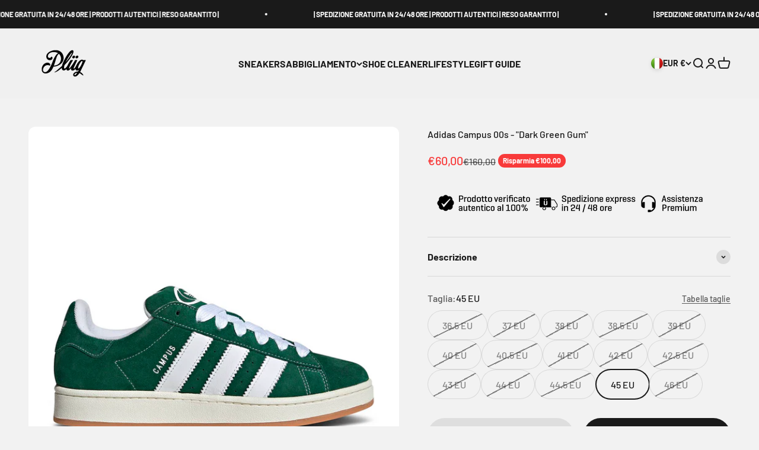

--- FILE ---
content_type: text/html; charset=utf-8
request_url: https://plug-shop.com/products/adidas-campus-00s-dark-green-gum
body_size: 31798
content:
<!doctype html>

<html class="no-js" lang="it" dir="ltr">
  <head>
<!-- Google Tag Manager -->
<script>(function(w,d,s,l,i){w[l]=w[l]||[];w[l].push({'gtm.start':
new Date().getTime(),event:'gtm.js'});var f=d.getElementsByTagName(s)[0],
j=d.createElement(s),dl=l!='dataLayer'?'&l='+l:'';j.async=true;j.src=
'https://www.googletagmanager.com/gtm.js?id='+i+dl;f.parentNode.insertBefore(j,f);
})(window,document,'script','dataLayer','GTM-P39F34L');</script>
<!-- End Google Tag Manager -->
    <meta charset="utf-8">
    <meta name="viewport" content="width=device-width, initial-scale=1.0, height=device-height, minimum-scale=1.0, maximum-scale=1.0">
    <meta name="theme-color" content="#f0f0f0">

    <title>Adidas Campus 00s - &quot;Dark Green Gum&quot; | H03472 | Plug Shop</title><meta name="description" content="Discover and buy Adidas Campus 00s - &quot;Dark Green Gum&quot;. Keep up with the launches and drops of the new sneakers models."><link rel="canonical" href="https://plug-shop.com/products/adidas-campus-00s-dark-green-gum"><link rel="shortcut icon" href="//plug-shop.com/cdn/shop/files/unnamed_32x32_ec62d765-1980-4fc0-b6da-7a3472e323e1.png?v=1632993162&width=96">
      <link rel="apple-touch-icon" href="//plug-shop.com/cdn/shop/files/unnamed_32x32_ec62d765-1980-4fc0-b6da-7a3472e323e1.png?v=1632993162&width=180"><link rel="preconnect" href="https://cdn.shopify.com">
    <link rel="preconnect" href="https://fonts.shopifycdn.com" crossorigin>
    <link rel="dns-prefetch" href="https://productreviews.shopifycdn.com"><link rel="modulepreload" href="//plug-shop.com/cdn/shop/t/16/assets/vendor.min.js?v=161072099565793977701680288529" as="script">
    <link rel="modulepreload" href="//plug-shop.com/cdn/shop/t/16/assets/theme.js?v=40928005440939034711696079950" as="script">
    <link rel="modulepreload" href="//plug-shop.com/cdn/shop/t/16/assets/sections.js?v=133526792372242163641696318593" as="script"><link rel="preload" href="//plug-shop.com/cdn/fonts/barlow/barlow_n7.691d1d11f150e857dcbc1c10ef03d825bc378d81.woff2" as="font" type="font/woff2" crossorigin><link rel="preload" href="//plug-shop.com/cdn/fonts/barlow/barlow_n5.a193a1990790eba0cc5cca569d23799830e90f07.woff2" as="font" type="font/woff2" crossorigin><meta property="og:type" content="product">
  <meta property="og:title" content="Adidas Campus 00s - &quot;Dark Green Gum&quot;">
  <meta property="product:price:amount" content="60,00">
  <meta property="product:price:currency" content="EUR"><meta property="og:image" content="http://plug-shop.com/cdn/shop/products/1_c3f6a706-a2a2-4a24-8de4-68dfd33c95da.png?v=1681985621&width=2048">
  <meta property="og:image:secure_url" content="https://plug-shop.com/cdn/shop/products/1_c3f6a706-a2a2-4a24-8de4-68dfd33c95da.png?v=1681985621&width=2048">
  <meta property="og:image:width" content="1000">
  <meta property="og:image:height" content="1000"><meta property="og:description" content="Discover and buy Adidas Campus 00s - &quot;Dark Green Gum&quot;. Keep up with the launches and drops of the new sneakers models."><meta property="og:url" content="https://plug-shop.com/products/adidas-campus-00s-dark-green-gum">
<meta property="og:site_name" content="PLUG SHOP"><meta name="twitter:card" content="summary"><meta name="twitter:title" content="Adidas Campus 00s - &quot;Dark Green Gum&quot;">
  <meta name="twitter:description" content="

SKU: H03472




Colorway: dark green/cloud white/off white




Data della release: 15/03/2023
"><meta name="twitter:image" content="https://plug-shop.com/cdn/shop/products/1_c3f6a706-a2a2-4a24-8de4-68dfd33c95da.png?crop=center&height=1200&v=1681985621&width=1200">
  <meta name="twitter:image:alt" content="">
  <script type="application/ld+json">
  {
    "@context": "https://schema.org",
    "@type": "Product",
    "productID": 8371184795995,
    "offers": [{
          "@type": "Offer",
          "name": "36.5 EU",
          "availability":"https://schema.org/OutOfStock",
          "price": 60.0,
          "priceCurrency": "EUR",
          "priceValidUntil": "2026-02-05","sku": "H03472","gtin": "19145563","url": "https://plug-shop.com/products/adidas-campus-00s-dark-green-gum?variant=46774219145563"
        },
{
          "@type": "Offer",
          "name": "37 EU",
          "availability":"https://schema.org/OutOfStock",
          "price": 60.0,
          "priceCurrency": "EUR",
          "priceValidUntil": "2026-02-05","sku": "H03472","gtin": "19178331","url": "https://plug-shop.com/products/adidas-campus-00s-dark-green-gum?variant=46774219178331"
        },
{
          "@type": "Offer",
          "name": "38 EU",
          "availability":"https://schema.org/OutOfStock",
          "price": 60.0,
          "priceCurrency": "EUR",
          "priceValidUntil": "2026-02-05","sku": "H03472","gtin": "33969755","url": "https://plug-shop.com/products/adidas-campus-00s-dark-green-gum?variant=46925933969755"
        },
{
          "@type": "Offer",
          "name": "38.5 EU",
          "availability":"https://schema.org/OutOfStock",
          "price": 60.0,
          "priceCurrency": "EUR",
          "priceValidUntil": "2026-02-05","sku": "H03472","gtin": "19211099","url": "https://plug-shop.com/products/adidas-campus-00s-dark-green-gum?variant=46774219211099"
        },
{
          "@type": "Offer",
          "name": "39 EU",
          "availability":"https://schema.org/OutOfStock",
          "price": 60.0,
          "priceCurrency": "EUR",
          "priceValidUntil": "2026-02-05","sku": "H03472","gtin": "19243867","url": "https://plug-shop.com/products/adidas-campus-00s-dark-green-gum?variant=46774219243867"
        },
{
          "@type": "Offer",
          "name": "40 EU",
          "availability":"https://schema.org/OutOfStock",
          "price": 60.0,
          "priceCurrency": "EUR",
          "priceValidUntil": "2026-02-05","sku": "H03472","gtin": "19276635","url": "https://plug-shop.com/products/adidas-campus-00s-dark-green-gum?variant=46774219276635"
        },
{
          "@type": "Offer",
          "name": "40.5 EU",
          "availability":"https://schema.org/OutOfStock",
          "price": 60.0,
          "priceCurrency": "EUR",
          "priceValidUntil": "2026-02-05","sku": "H03472","gtin": "19276635","url": "https://plug-shop.com/products/adidas-campus-00s-dark-green-gum?variant=47412782072155"
        },
{
          "@type": "Offer",
          "name": "41 EU",
          "availability":"https://schema.org/OutOfStock",
          "price": 60.0,
          "priceCurrency": "EUR",
          "priceValidUntil": "2026-02-05","sku": "H03472","gtin": "96635739","url": "https://plug-shop.com/products/adidas-campus-00s-dark-green-gum?variant=46507896635739"
        },
{
          "@type": "Offer",
          "name": "42 EU",
          "availability":"https://schema.org/OutOfStock",
          "price": 60.0,
          "priceCurrency": "EUR",
          "priceValidUntil": "2026-02-05","sku": "H03472","gtin": "96668507","url": "https://plug-shop.com/products/adidas-campus-00s-dark-green-gum?variant=46507896668507"
        },
{
          "@type": "Offer",
          "name": "42.5 EU",
          "availability":"https://schema.org/OutOfStock",
          "price": 60.0,
          "priceCurrency": "EUR",
          "priceValidUntil": "2026-02-05","sku": "H03472","gtin": "96701275","url": "https://plug-shop.com/products/adidas-campus-00s-dark-green-gum?variant=46507896701275"
        },
{
          "@type": "Offer",
          "name": "43 EU",
          "availability":"https://schema.org/OutOfStock",
          "price": 60.0,
          "priceCurrency": "EUR",
          "priceValidUntil": "2026-02-05","sku": "H03472","gtin": "96734043","url": "https://plug-shop.com/products/adidas-campus-00s-dark-green-gum?variant=46507896734043"
        },
{
          "@type": "Offer",
          "name": "44 EU",
          "availability":"https://schema.org/OutOfStock",
          "price": 60.0,
          "priceCurrency": "EUR",
          "priceValidUntil": "2026-02-05","sku": "H03472","gtin": "96766811","url": "https://plug-shop.com/products/adidas-campus-00s-dark-green-gum?variant=46507896766811"
        },
{
          "@type": "Offer",
          "name": "44.5 EU",
          "availability":"https://schema.org/OutOfStock",
          "price": 60.0,
          "priceCurrency": "EUR",
          "priceValidUntil": "2026-02-05","sku": "H03472","gtin": "96799579","url": "https://plug-shop.com/products/adidas-campus-00s-dark-green-gum?variant=46507896799579"
        },
{
          "@type": "Offer",
          "name": "45 EU",
          "availability":"https://schema.org/InStock",
          "price": 60.0,
          "priceCurrency": "EUR",
          "priceValidUntil": "2026-02-05","sku": "H03472","gtin": "96832347","url": "https://plug-shop.com/products/adidas-campus-00s-dark-green-gum?variant=46507896832347"
        },
{
          "@type": "Offer",
          "name": "46 EU",
          "availability":"https://schema.org/OutOfStock",
          "price": 60.0,
          "priceCurrency": "EUR",
          "priceValidUntil": "2026-02-05","sku": "H03472","gtin": "96832347","url": "https://plug-shop.com/products/adidas-campus-00s-dark-green-gum?variant=46732847907163"
        }
],"brand": {
      "@type": "Brand",
      "name": "Adidas"
    },
    "name": "Adidas Campus 00s - \"Dark Green Gum\"",
    "description": "\n\nSKU: H03472\n\n\n\n\nColorway: dark green\/cloud white\/off white\n\n\n\n\nData della release: 15\/03\/2023\n",
    "category": "Sneakers",
    "url": "https://plug-shop.com/products/adidas-campus-00s-dark-green-gum",
    "sku": "H03472","gtin": "96832347","weight": {
        "@type": "QuantitativeValue",
        "unitCode": "kg",
        "value": 1.0
      },"image": {
      "@type": "ImageObject",
      "url": "https://plug-shop.com/cdn/shop/products/1_c3f6a706-a2a2-4a24-8de4-68dfd33c95da.png?v=1681985621&width=1024",
      "image": "https://plug-shop.com/cdn/shop/products/1_c3f6a706-a2a2-4a24-8de4-68dfd33c95da.png?v=1681985621&width=1024",
      "name": "",
      "width": "1024",
      "height": "1024"
    }
  }
  </script>



  <script type="application/ld+json">
  {
    "@context": "https://schema.org",
    "@type": "BreadcrumbList",
  "itemListElement": [{
      "@type": "ListItem",
      "position": 1,
      "name": "Home",
      "item": "https://plug-shop.com"
    },{
          "@type": "ListItem",
          "position": 2,
          "name": "Adidas Campus 00s - \"Dark Green Gum\"",
          "item": "https://plug-shop.com/products/adidas-campus-00s-dark-green-gum"
        }]
  }
  </script>

<style>/* Typography (heading) */
  @font-face {
  font-family: Barlow;
  font-weight: 700;
  font-style: normal;
  font-display: fallback;
  src: url("//plug-shop.com/cdn/fonts/barlow/barlow_n7.691d1d11f150e857dcbc1c10ef03d825bc378d81.woff2") format("woff2"),
       url("//plug-shop.com/cdn/fonts/barlow/barlow_n7.4fdbb1cb7da0e2c2f88492243ffa2b4f91924840.woff") format("woff");
}

@font-face {
  font-family: Barlow;
  font-weight: 700;
  font-style: italic;
  font-display: fallback;
  src: url("//plug-shop.com/cdn/fonts/barlow/barlow_i7.50e19d6cc2ba5146fa437a5a7443c76d5d730103.woff2") format("woff2"),
       url("//plug-shop.com/cdn/fonts/barlow/barlow_i7.47e9f98f1b094d912e6fd631cc3fe93d9f40964f.woff") format("woff");
}

/* Typography (body) */
  @font-face {
  font-family: Barlow;
  font-weight: 500;
  font-style: normal;
  font-display: fallback;
  src: url("//plug-shop.com/cdn/fonts/barlow/barlow_n5.a193a1990790eba0cc5cca569d23799830e90f07.woff2") format("woff2"),
       url("//plug-shop.com/cdn/fonts/barlow/barlow_n5.ae31c82169b1dc0715609b8cc6a610b917808358.woff") format("woff");
}

@font-face {
  font-family: Barlow;
  font-weight: 500;
  font-style: italic;
  font-display: fallback;
  src: url("//plug-shop.com/cdn/fonts/barlow/barlow_i5.714d58286997b65cd479af615cfa9bb0a117a573.woff2") format("woff2"),
       url("//plug-shop.com/cdn/fonts/barlow/barlow_i5.0120f77e6447d3b5df4bbec8ad8c2d029d87fb21.woff") format("woff");
}

@font-face {
  font-family: Barlow;
  font-weight: 700;
  font-style: normal;
  font-display: fallback;
  src: url("//plug-shop.com/cdn/fonts/barlow/barlow_n7.691d1d11f150e857dcbc1c10ef03d825bc378d81.woff2") format("woff2"),
       url("//plug-shop.com/cdn/fonts/barlow/barlow_n7.4fdbb1cb7da0e2c2f88492243ffa2b4f91924840.woff") format("woff");
}

@font-face {
  font-family: Barlow;
  font-weight: 700;
  font-style: italic;
  font-display: fallback;
  src: url("//plug-shop.com/cdn/fonts/barlow/barlow_i7.50e19d6cc2ba5146fa437a5a7443c76d5d730103.woff2") format("woff2"),
       url("//plug-shop.com/cdn/fonts/barlow/barlow_i7.47e9f98f1b094d912e6fd631cc3fe93d9f40964f.woff") format("woff");
}

:root {
    /**
     * ---------------------------------------------------------------------
     * SPACING VARIABLES
     *
     * We are using a spacing inspired from frameworks like Tailwind CSS.
     * ---------------------------------------------------------------------
     */
    --spacing-0-5: 0.125rem; /* 2px */
    --spacing-1: 0.25rem; /* 4px */
    --spacing-1-5: 0.375rem; /* 6px */
    --spacing-2: 0.5rem; /* 8px */
    --spacing-2-5: 0.625rem; /* 10px */
    --spacing-3: 0.75rem; /* 12px */
    --spacing-3-5: 0.875rem; /* 14px */
    --spacing-4: 1rem; /* 16px */
    --spacing-4-5: 1.125rem; /* 18px */
    --spacing-5: 1.25rem; /* 20px */
    --spacing-5-5: 1.375rem; /* 22px */
    --spacing-6: 1.5rem; /* 24px */
    --spacing-6-5: 1.625rem; /* 26px */
    --spacing-7: 1.75rem; /* 28px */
    --spacing-7-5: 1.875rem; /* 30px */
    --spacing-8: 2rem; /* 32px */
    --spacing-8-5: 2.125rem; /* 34px */
    --spacing-9: 2.25rem; /* 36px */
    --spacing-9-5: 2.375rem; /* 38px */
    --spacing-10: 2.5rem; /* 40px */
    --spacing-11: 2.75rem; /* 44px */
    --spacing-12: 3rem; /* 48px */
    --spacing-14: 3.5rem; /* 56px */
    --spacing-16: 4rem; /* 64px */
    --spacing-18: 4.5rem; /* 72px */
    --spacing-20: 5rem; /* 80px */
    --spacing-24: 6rem; /* 96px */
    --spacing-28: 7rem; /* 112px */
    --spacing-32: 8rem; /* 128px */
    --spacing-36: 9rem; /* 144px */
    --spacing-40: 10rem; /* 160px */
    --spacing-44: 11rem; /* 176px */
    --spacing-48: 12rem; /* 192px */
    --spacing-52: 13rem; /* 208px */
    --spacing-56: 14rem; /* 224px */
    --spacing-60: 15rem; /* 240px */
    --spacing-64: 16rem; /* 256px */
    --spacing-72: 18rem; /* 288px */
    --spacing-80: 20rem; /* 320px */
    --spacing-96: 24rem; /* 384px */

    /* Container */
    --container-max-width: 1600px;
    --container-narrow-max-width: 1350px;
    --container-gutter: var(--spacing-5);
    --section-outer-spacing-block: var(--spacing-12);
    --section-inner-max-spacing-block: var(--spacing-10);
    --section-inner-spacing-inline: var(--container-gutter);
    --section-stack-spacing-block: var(--spacing-8);

    /* Grid gutter */
    --grid-gutter: var(--spacing-5);

    /* Product list settings */
    --product-list-row-gap: var(--spacing-8);
    --product-list-column-gap: var(--grid-gutter);

    /* Form settings */
    --input-gap: var(--spacing-2);
    --input-height: 2.625rem;
    --input-padding-inline: var(--spacing-4);

    /* Other sizes */
    --sticky-area-height: calc(var(--sticky-announcement-bar-enabled, 0) * var(--announcement-bar-height, 0px) + var(--sticky-header-enabled, 0) * var(--header-height, 0px));

    /* RTL support */
    --transform-logical-flip: 1;
    --transform-origin-start: left;
    --transform-origin-end: right;

    /**
     * ---------------------------------------------------------------------
     * TYPOGRAPHY
     * ---------------------------------------------------------------------
     */

    /* Font properties */
    --heading-font-family: Barlow, sans-serif;
    --heading-font-weight: 700;
    --heading-font-style: normal;
    --heading-text-transform: normal;
    --heading-letter-spacing: -0.02em;
    --text-font-family: Barlow, sans-serif;
    --text-font-weight: 500;
    --text-font-style: normal;
    --text-letter-spacing: 0.0em;

    /* Font sizes */
    --text-h0: 3rem;
    --text-h1: 2.5rem;
    --text-h2: 2rem;
    --text-h3: 1.5rem;
    --text-h4: 1.375rem;
    --text-h5: 1.125rem;
    --text-h6: 1rem;
    --text-xs: 0.6875rem;
    --text-sm: 0.75rem;
    --text-base: 0.875rem;
    --text-lg: 1.125rem;

    /**
     * ---------------------------------------------------------------------
     * COLORS
     * ---------------------------------------------------------------------
     */

    /* Color settings */--accent: 26 26 26;
    --text-primary: 26 26 26;
    --background-primary: 242 242 242;
    --dialog-background: 255 255 255;
    --border-color: var(--text-color, var(--text-primary)) / 0.12;

    /* Button colors */
    --button-background-primary: 26 26 26;
    --button-text-primary: 255 255 255;
    --button-background-secondary: 0 163 65;
    --button-text-secondary: 26 26 26;

    /* Status colors */
    --success-background: 224 244 232;
    --success-text: 0 163 65;
    --warning-background: 255 246 233;
    --warning-text: 255 183 74;
    --error-background: 254 231 231;
    --error-text: 248 58 58;

    /* Product colors */
    --on-sale-text: 248 58 58;
    --on-sale-badge-background: 248 58 58;
    --on-sale-badge-text: 255 255 255;
    --sold-out-badge-background: 0 0 0;
    --sold-out-badge-text: 255 255 255;
    --primary-badge-background: 128 60 238;
    --primary-badge-text: 255 255 255;
    --star-color: 255 183 74;
    --product-card-background: 255 255 255;
    --product-card-text: 26 26 26;

    /* Header colors */
    --header-background: 240 240 240;
    --header-text: 26 26 26;

    /* Footer colors */
    --footer-background: 255 255 255;
    --footer-text: 26 26 26;

    /* Rounded variables (used for border radius) */
    --rounded-xs: 0.25rem;
    --rounded-sm: 0.375rem;
    --rounded: 0.75rem;
    --rounded-lg: 1.5rem;
    --rounded-full: 9999px;

    --rounded-button: 3.75rem;
    --rounded-input: 0.5rem;

    /* Box shadow */
    --shadow-sm: 0 2px 8px rgb(var(--text-primary) / 0.1);
    --shadow: 0 5px 15px rgb(var(--text-primary) / 0.1);
    --shadow-md: 0 5px 30px rgb(var(--text-primary) / 0.1);
    --shadow-block: 0px 18px 50px rgb(var(--text-primary) / 0.1);

    /**
     * ---------------------------------------------------------------------
     * OTHER
     * ---------------------------------------------------------------------
     */

    --cursor-close-svg-url: url(//plug-shop.com/cdn/shop/t/16/assets/cursor-close.svg?v=147174565022153725511680288547);
    --cursor-zoom-in-svg-url: url(//plug-shop.com/cdn/shop/t/16/assets/cursor-zoom-in.svg?v=154953035094101115921680288547);
    --cursor-zoom-out-svg-url: url(//plug-shop.com/cdn/shop/t/16/assets/cursor-zoom-out.svg?v=16155520337305705181680288547);
    --checkmark-svg-url: url(//plug-shop.com/cdn/shop/t/16/assets/checkmark.svg?v=77552481021870063511680288547);
  }

  [dir="rtl"]:root {
    /* RTL support */
    --transform-logical-flip: -1;
    --transform-origin-start: right;
    --transform-origin-end: left;
  }

  @media screen and (min-width: 700px) {
    :root {
      /* Typography (font size) */
      --text-h0: 4rem;
      --text-h1: 3rem;
      --text-h2: 2.5rem;
      --text-h3: 2rem;
      --text-h4: 1.625rem;
      --text-h5: 1.25rem;
      --text-h6: 1.125rem;

      --text-xs: 0.75rem;
      --text-sm: 0.875rem;
      --text-base: 1.0rem;
      --text-lg: 1.25rem;

      /* Spacing */
      --container-gutter: 2rem;
      --section-outer-spacing-block: var(--spacing-16);
      --section-inner-max-spacing-block: var(--spacing-12);
      --section-inner-spacing-inline: var(--spacing-12);
      --section-stack-spacing-block: var(--spacing-12);

      /* Grid gutter */
      --grid-gutter: var(--spacing-6);

      /* Product list settings */
      --product-list-row-gap: var(--spacing-12);

      /* Form settings */
      --input-gap: 1rem;
      --input-height: 3.125rem;
      --input-padding-inline: var(--spacing-5);
    }
  }

  @media screen and (min-width: 1000px) {
    :root {
      /* Spacing settings */
      --container-gutter: var(--spacing-12);
      --section-outer-spacing-block: var(--spacing-18);
      --section-inner-max-spacing-block: var(--spacing-16);
      --section-inner-spacing-inline: var(--spacing-16);
      --section-stack-spacing-block: var(--spacing-12);
    }
  }

  @media screen and (min-width: 1150px) {
    :root {
      /* Spacing settings */
      --container-gutter: var(--spacing-12);
      --section-outer-spacing-block: var(--spacing-20);
      --section-inner-max-spacing-block: var(--spacing-16);
      --section-inner-spacing-inline: var(--spacing-16);
      --section-stack-spacing-block: var(--spacing-12);
    }
  }

  @media screen and (min-width: 1400px) {
    :root {
      /* Typography (font size) */
      --text-h0: 5rem;
      --text-h1: 3.75rem;
      --text-h2: 3rem;
      --text-h3: 2.25rem;
      --text-h4: 2rem;
      --text-h5: 1.5rem;
      --text-h6: 1.25rem;

      --section-outer-spacing-block: var(--spacing-24);
      --section-inner-max-spacing-block: var(--spacing-18);
      --section-inner-spacing-inline: var(--spacing-18);
    }
  }

  @media screen and (min-width: 1600px) {
    :root {
      --section-outer-spacing-block: var(--spacing-24);
      --section-inner-max-spacing-block: var(--spacing-20);
      --section-inner-spacing-inline: var(--spacing-20);
    }
  }

  /**
   * ---------------------------------------------------------------------
   * LIQUID DEPENDANT CSS
   *
   * Our main CSS is Liquid free, but some very specific features depend on
   * theme settings, so we have them here
   * ---------------------------------------------------------------------
   */@media screen and (pointer: fine) {
        .button:not([disabled]):hover, .btn:not([disabled]):hover, .shopify-payment-button__button--unbranded:not([disabled]):hover {
          --button-background-opacity: 0.85;
        }

        .button--subdued:not([disabled]):hover {
          --button-background: var(--text-color) / .05 !important;
        }
      }</style><script>
  document.documentElement.classList.replace('no-js', 'js');

  // This allows to expose several variables to the global scope, to be used in scripts
  window.themeVariables = {
    settings: {
      showPageTransition: true,
      headingApparition: "split_fade",
      pageType: "product",
      moneyFormat: "€{{amount_with_comma_separator}}",
      moneyWithCurrencyFormat: "€{{amount_with_comma_separator}} EUR",
      currencyCodeEnabled: false,
      cartType: "page",
      showDiscount: true,
      discountMode: "saving"
    },

    strings: {
      accessibilityClose: "Chiudi",
      accessibilityNext: "Successivo",
      accessibilityPrevious: "Precedente",
      addToCartButton: "Aggiungi al carrello",
      soldOutButton: "Esaurito",
      preOrderButton: "Pre-ordina",
      unavailableButton: "Non disponibile",
      closeGallery: "Chiudi galleria immagini",
      zoomGallery: "Ingrandisci immagine",
      errorGallery: "L\u0026#39;immagine non può essere caricata",
      soldOutBadge: "Esaurito",
      discountBadge: "Risparmia @@",
      sku: "SKU:",
      searchNoResults: "Non sono stati trovati risultati per \u0026quot;{{ terms }}\u0026quot;",
      addOrderNote: "Aggiungi una nota all\u0026#39;ordine",
      editOrderNote: "Modifica nota dell\u0026#39;ordine",
      shippingEstimatorNoResults: "Siamo spiacenti, non spediamo nella tua zona.",
      shippingEstimatorOneResult: "1 opzione spedizione disponibile per il tuo indirizzo:",
      shippingEstimatorMultipleResults: "Multiple opzioni spedizione disponibili per il tuo indirizzo:",
      shippingEstimatorError: "C\u0026#39;è stato un errore nel calcolo delle opzioni spedizione:"
    },

    breakpoints: {
      'sm': 'screen and (min-width: 700px)',
      'md': 'screen and (min-width: 1000px)',
      'lg': 'screen and (min-width: 1150px)',
      'xl': 'screen and (min-width: 1400px)',

      'sm-max': 'screen and (max-width: 699px)',
      'md-max': 'screen and (max-width: 999px)',
      'lg-max': 'screen and (max-width: 1149px)',
      'xl-max': 'screen and (max-width: 1399px)'
    }
  };window.addEventListener('DOMContentLoaded', () => {
      const isReloaded = (window.performance.navigation && window.performance.navigation.type === 1) || window.performance.getEntriesByType('navigation').map((nav) => nav.type).includes('reload');

      if ('animate' in document.documentElement && window.matchMedia('(prefers-reduced-motion: no-preference)').matches && document.referrer.includes(location.host) && !isReloaded) {
        document.body.animate({opacity: [0, 1]}, {duration: 115, fill: 'forwards'});
      }
    });

    window.addEventListener('pageshow', (event) => {
      document.body.classList.remove('page-transition');

      if (event.persisted) {
        document.body.animate({opacity: [0, 1]}, {duration: 0, fill: 'forwards'});
      }
    });// For detecting native share
  document.documentElement.classList.add(`native-share--${navigator.share ? 'enabled' : 'disabled'}`);// We save the product ID in local storage to be eventually used for recently viewed section
    try {
      const recentlyViewedProducts = new Set(JSON.parse(localStorage.getItem('theme:recently-viewed-products') || '[]'));

      recentlyViewedProducts.delete(8371184795995); // Delete first to re-move the product
      recentlyViewedProducts.add(8371184795995);

      localStorage.setItem('theme:recently-viewed-products', JSON.stringify(Array.from(recentlyViewedProducts.values()).reverse()));
    } catch (e) {
      // Safari in private mode does not allow setting item, we silently fail
    }</script><script type="module" src="//plug-shop.com/cdn/shop/t/16/assets/vendor.min.js?v=161072099565793977701680288529"></script>
    <script type="module" src="//plug-shop.com/cdn/shop/t/16/assets/theme.js?v=40928005440939034711696079950"></script>
    <script type="module" src="//plug-shop.com/cdn/shop/t/16/assets/sections.js?v=133526792372242163641696318593"></script>

    <script>window.performance && window.performance.mark && window.performance.mark('shopify.content_for_header.start');</script><meta name="google-site-verification" content="dQ27SDag5sl6WCEdW6dL_guimimRE1jHddoB42c16hg">
<meta id="shopify-digital-wallet" name="shopify-digital-wallet" content="/16413720640/digital_wallets/dialog">
<meta name="shopify-checkout-api-token" content="c24d1d544c6f74fce6cb609bd72795ee">
<meta id="in-context-paypal-metadata" data-shop-id="16413720640" data-venmo-supported="false" data-environment="production" data-locale="it_IT" data-paypal-v4="true" data-currency="EUR">
<link rel="alternate" hreflang="x-default" href="https://plug-shop.com/products/adidas-campus-00s-dark-green-gum">
<link rel="alternate" hreflang="it" href="https://plug-shop.com/products/adidas-campus-00s-dark-green-gum">
<link rel="alternate" hreflang="it-FR" href="https://plug-shop.com/it-fr/products/adidas-campus-00s-dark-green-gum">
<link rel="alternate" type="application/json+oembed" href="https://plug-shop.com/products/adidas-campus-00s-dark-green-gum.oembed">
<script async="async" src="/checkouts/internal/preloads.js?locale=it-IT"></script>
<script id="shopify-features" type="application/json">{"accessToken":"c24d1d544c6f74fce6cb609bd72795ee","betas":["rich-media-storefront-analytics"],"domain":"plug-shop.com","predictiveSearch":true,"shopId":16413720640,"locale":"it"}</script>
<script>var Shopify = Shopify || {};
Shopify.shop = "plugshop-it.myshopify.com";
Shopify.locale = "it";
Shopify.currency = {"active":"EUR","rate":"1.0"};
Shopify.country = "IT";
Shopify.theme = {"name":"Copia aggiornata di Copia aggiornata di Impact","id":146852118875,"schema_name":"Impact","schema_version":"4.0.2","theme_store_id":1190,"role":"main"};
Shopify.theme.handle = "null";
Shopify.theme.style = {"id":null,"handle":null};
Shopify.cdnHost = "plug-shop.com/cdn";
Shopify.routes = Shopify.routes || {};
Shopify.routes.root = "/";</script>
<script type="module">!function(o){(o.Shopify=o.Shopify||{}).modules=!0}(window);</script>
<script>!function(o){function n(){var o=[];function n(){o.push(Array.prototype.slice.apply(arguments))}return n.q=o,n}var t=o.Shopify=o.Shopify||{};t.loadFeatures=n(),t.autoloadFeatures=n()}(window);</script>
<script id="shop-js-analytics" type="application/json">{"pageType":"product"}</script>
<script defer="defer" async type="module" src="//plug-shop.com/cdn/shopifycloud/shop-js/modules/v2/client.init-shop-cart-sync_dvfQaB1V.it.esm.js"></script>
<script defer="defer" async type="module" src="//plug-shop.com/cdn/shopifycloud/shop-js/modules/v2/chunk.common_BW-OJwDu.esm.js"></script>
<script defer="defer" async type="module" src="//plug-shop.com/cdn/shopifycloud/shop-js/modules/v2/chunk.modal_CX4jaIRf.esm.js"></script>
<script type="module">
  await import("//plug-shop.com/cdn/shopifycloud/shop-js/modules/v2/client.init-shop-cart-sync_dvfQaB1V.it.esm.js");
await import("//plug-shop.com/cdn/shopifycloud/shop-js/modules/v2/chunk.common_BW-OJwDu.esm.js");
await import("//plug-shop.com/cdn/shopifycloud/shop-js/modules/v2/chunk.modal_CX4jaIRf.esm.js");

  window.Shopify.SignInWithShop?.initShopCartSync?.({"fedCMEnabled":true,"windoidEnabled":true});

</script>
<script>(function() {
  var isLoaded = false;
  function asyncLoad() {
    if (isLoaded) return;
    isLoaded = true;
    var urls = ["https:\/\/cdn.weglot.com\/weglot_script_tag.js?shop=plugshop-it.myshopify.com","https:\/\/cdn.jsdelivr.net\/gh\/apphq\/slidecart-dist@master\/slidecarthq-forward.js?4\u0026shop=plugshop-it.myshopify.com","https:\/\/cdn.shopify.com\/s\/files\/1\/0683\/1371\/0892\/files\/splmn-shopify-prod-August-31.min.js?v=1693985059\u0026shop=plugshop-it.myshopify.com","https:\/\/js.smile.io\/v1\/smile-shopify.js?shop=plugshop-it.myshopify.com","https:\/\/ecommplugins-scripts.trustpilot.com\/v2.1\/js\/header.min.js?settings=eyJrZXkiOiIwVkVDWlcwTFFnVEZHN05nIn0=\u0026v=2.5\u0026shop=plugshop-it.myshopify.com","https:\/\/ecommplugins-trustboxsettings.trustpilot.com\/plugshop-it.myshopify.com.js?settings=1681830542591\u0026shop=plugshop-it.myshopify.com","https:\/\/s3.eu-west-1.amazonaws.com\/production-klarna-il-shopify-osm\/a6c5e37d3b587ca7438f15aa90b429b47085a035\/plugshop-it.myshopify.com-1708619234984.js?shop=plugshop-it.myshopify.com"];
    for (var i = 0; i < urls.length; i++) {
      var s = document.createElement('script');
      s.type = 'text/javascript';
      s.async = true;
      s.src = urls[i];
      var x = document.getElementsByTagName('script')[0];
      x.parentNode.insertBefore(s, x);
    }
  };
  if(window.attachEvent) {
    window.attachEvent('onload', asyncLoad);
  } else {
    window.addEventListener('load', asyncLoad, false);
  }
})();</script>
<script id="__st">var __st={"a":16413720640,"offset":3600,"reqid":"af11b7f4-373b-4ae1-be27-fd2ff0d3a01e-1769424847","pageurl":"plug-shop.com\/products\/adidas-campus-00s-dark-green-gum","u":"aa46013e10f0","p":"product","rtyp":"product","rid":8371184795995};</script>
<script>window.ShopifyPaypalV4VisibilityTracking = true;</script>
<script id="captcha-bootstrap">!function(){'use strict';const t='contact',e='account',n='new_comment',o=[[t,t],['blogs',n],['comments',n],[t,'customer']],c=[[e,'customer_login'],[e,'guest_login'],[e,'recover_customer_password'],[e,'create_customer']],r=t=>t.map((([t,e])=>`form[action*='/${t}']:not([data-nocaptcha='true']) input[name='form_type'][value='${e}']`)).join(','),a=t=>()=>t?[...document.querySelectorAll(t)].map((t=>t.form)):[];function s(){const t=[...o],e=r(t);return a(e)}const i='password',u='form_key',d=['recaptcha-v3-token','g-recaptcha-response','h-captcha-response',i],f=()=>{try{return window.sessionStorage}catch{return}},m='__shopify_v',_=t=>t.elements[u];function p(t,e,n=!1){try{const o=window.sessionStorage,c=JSON.parse(o.getItem(e)),{data:r}=function(t){const{data:e,action:n}=t;return t[m]||n?{data:e,action:n}:{data:t,action:n}}(c);for(const[e,n]of Object.entries(r))t.elements[e]&&(t.elements[e].value=n);n&&o.removeItem(e)}catch(o){console.error('form repopulation failed',{error:o})}}const l='form_type',E='cptcha';function T(t){t.dataset[E]=!0}const w=window,h=w.document,L='Shopify',v='ce_forms',y='captcha';let A=!1;((t,e)=>{const n=(g='f06e6c50-85a8-45c8-87d0-21a2b65856fe',I='https://cdn.shopify.com/shopifycloud/storefront-forms-hcaptcha/ce_storefront_forms_captcha_hcaptcha.v1.5.2.iife.js',D={infoText:'Protetto da hCaptcha',privacyText:'Privacy',termsText:'Termini'},(t,e,n)=>{const o=w[L][v],c=o.bindForm;if(c)return c(t,g,e,D).then(n);var r;o.q.push([[t,g,e,D],n]),r=I,A||(h.body.append(Object.assign(h.createElement('script'),{id:'captcha-provider',async:!0,src:r})),A=!0)});var g,I,D;w[L]=w[L]||{},w[L][v]=w[L][v]||{},w[L][v].q=[],w[L][y]=w[L][y]||{},w[L][y].protect=function(t,e){n(t,void 0,e),T(t)},Object.freeze(w[L][y]),function(t,e,n,w,h,L){const[v,y,A,g]=function(t,e,n){const i=e?o:[],u=t?c:[],d=[...i,...u],f=r(d),m=r(i),_=r(d.filter((([t,e])=>n.includes(e))));return[a(f),a(m),a(_),s()]}(w,h,L),I=t=>{const e=t.target;return e instanceof HTMLFormElement?e:e&&e.form},D=t=>v().includes(t);t.addEventListener('submit',(t=>{const e=I(t);if(!e)return;const n=D(e)&&!e.dataset.hcaptchaBound&&!e.dataset.recaptchaBound,o=_(e),c=g().includes(e)&&(!o||!o.value);(n||c)&&t.preventDefault(),c&&!n&&(function(t){try{if(!f())return;!function(t){const e=f();if(!e)return;const n=_(t);if(!n)return;const o=n.value;o&&e.removeItem(o)}(t);const e=Array.from(Array(32),(()=>Math.random().toString(36)[2])).join('');!function(t,e){_(t)||t.append(Object.assign(document.createElement('input'),{type:'hidden',name:u})),t.elements[u].value=e}(t,e),function(t,e){const n=f();if(!n)return;const o=[...t.querySelectorAll(`input[type='${i}']`)].map((({name:t})=>t)),c=[...d,...o],r={};for(const[a,s]of new FormData(t).entries())c.includes(a)||(r[a]=s);n.setItem(e,JSON.stringify({[m]:1,action:t.action,data:r}))}(t,e)}catch(e){console.error('failed to persist form',e)}}(e),e.submit())}));const S=(t,e)=>{t&&!t.dataset[E]&&(n(t,e.some((e=>e===t))),T(t))};for(const o of['focusin','change'])t.addEventListener(o,(t=>{const e=I(t);D(e)&&S(e,y())}));const B=e.get('form_key'),M=e.get(l),P=B&&M;t.addEventListener('DOMContentLoaded',(()=>{const t=y();if(P)for(const e of t)e.elements[l].value===M&&p(e,B);[...new Set([...A(),...v().filter((t=>'true'===t.dataset.shopifyCaptcha))])].forEach((e=>S(e,t)))}))}(h,new URLSearchParams(w.location.search),n,t,e,['guest_login'])})(!0,!0)}();</script>
<script integrity="sha256-4kQ18oKyAcykRKYeNunJcIwy7WH5gtpwJnB7kiuLZ1E=" data-source-attribution="shopify.loadfeatures" defer="defer" src="//plug-shop.com/cdn/shopifycloud/storefront/assets/storefront/load_feature-a0a9edcb.js" crossorigin="anonymous"></script>
<script data-source-attribution="shopify.dynamic_checkout.dynamic.init">var Shopify=Shopify||{};Shopify.PaymentButton=Shopify.PaymentButton||{isStorefrontPortableWallets:!0,init:function(){window.Shopify.PaymentButton.init=function(){};var t=document.createElement("script");t.src="https://plug-shop.com/cdn/shopifycloud/portable-wallets/latest/portable-wallets.it.js",t.type="module",document.head.appendChild(t)}};
</script>
<script data-source-attribution="shopify.dynamic_checkout.buyer_consent">
  function portableWalletsHideBuyerConsent(e){var t=document.getElementById("shopify-buyer-consent"),n=document.getElementById("shopify-subscription-policy-button");t&&n&&(t.classList.add("hidden"),t.setAttribute("aria-hidden","true"),n.removeEventListener("click",e))}function portableWalletsShowBuyerConsent(e){var t=document.getElementById("shopify-buyer-consent"),n=document.getElementById("shopify-subscription-policy-button");t&&n&&(t.classList.remove("hidden"),t.removeAttribute("aria-hidden"),n.addEventListener("click",e))}window.Shopify?.PaymentButton&&(window.Shopify.PaymentButton.hideBuyerConsent=portableWalletsHideBuyerConsent,window.Shopify.PaymentButton.showBuyerConsent=portableWalletsShowBuyerConsent);
</script>
<script>
  function portableWalletsCleanup(e){e&&e.src&&console.error("Failed to load portable wallets script "+e.src);var t=document.querySelectorAll("shopify-accelerated-checkout .shopify-payment-button__skeleton, shopify-accelerated-checkout-cart .wallet-cart-button__skeleton"),e=document.getElementById("shopify-buyer-consent");for(let e=0;e<t.length;e++)t[e].remove();e&&e.remove()}function portableWalletsNotLoadedAsModule(e){e instanceof ErrorEvent&&"string"==typeof e.message&&e.message.includes("import.meta")&&"string"==typeof e.filename&&e.filename.includes("portable-wallets")&&(window.removeEventListener("error",portableWalletsNotLoadedAsModule),window.Shopify.PaymentButton.failedToLoad=e,"loading"===document.readyState?document.addEventListener("DOMContentLoaded",window.Shopify.PaymentButton.init):window.Shopify.PaymentButton.init())}window.addEventListener("error",portableWalletsNotLoadedAsModule);
</script>

<script type="module" src="https://plug-shop.com/cdn/shopifycloud/portable-wallets/latest/portable-wallets.it.js" onError="portableWalletsCleanup(this)" crossorigin="anonymous"></script>
<script nomodule>
  document.addEventListener("DOMContentLoaded", portableWalletsCleanup);
</script>

<link id="shopify-accelerated-checkout-styles" rel="stylesheet" media="screen" href="https://plug-shop.com/cdn/shopifycloud/portable-wallets/latest/accelerated-checkout-backwards-compat.css" crossorigin="anonymous">
<style id="shopify-accelerated-checkout-cart">
        #shopify-buyer-consent {
  margin-top: 1em;
  display: inline-block;
  width: 100%;
}

#shopify-buyer-consent.hidden {
  display: none;
}

#shopify-subscription-policy-button {
  background: none;
  border: none;
  padding: 0;
  text-decoration: underline;
  font-size: inherit;
  cursor: pointer;
}

#shopify-subscription-policy-button::before {
  box-shadow: none;
}

      </style>

<script>window.performance && window.performance.mark && window.performance.mark('shopify.content_for_header.end');</script>
<link href="//plug-shop.com/cdn/shop/t/16/assets/theme.css?v=95031530626871475341699975448" rel="stylesheet" type="text/css" media="all" /><!-- BEGIN app block: shopify://apps/dc-order-limits/blocks/preorder-app-embed/31798c03-8451-4b34-b6bd-53a41ce1a967 --><script id="dash-preorder-data">
  window.DashPreorders = {
    productVariants: {
      <!-- BEGIN app snippet: product-preorder-json -->
  
  46774219145563 : {
    id: 46774219145563,
    title: '36.5 EU',
    inventoryQuantity: 0,
    inventoryPolicy: 'deny',
    sellingPlans: [],
    
      preorderActive: false,
      shippingDate: null,
      shippingDateFormatted: null,
      preorderLimit: null,
      preorderType: null
    
  },

  
  46774219178331 : {
    id: 46774219178331,
    title: '37 EU',
    inventoryQuantity: 0,
    inventoryPolicy: 'deny',
    sellingPlans: [],
    
      preorderActive: false,
      shippingDate: null,
      shippingDateFormatted: null,
      preorderLimit: null,
      preorderType: null
    
  },

  
  46925933969755 : {
    id: 46925933969755,
    title: '38 EU',
    inventoryQuantity: 0,
    inventoryPolicy: 'deny',
    sellingPlans: [],
    
      preorderActive: false,
      shippingDate: null,
      shippingDateFormatted: null,
      preorderLimit: null,
      preorderType: null
    
  },

  
  46774219211099 : {
    id: 46774219211099,
    title: '38.5 EU',
    inventoryQuantity: 0,
    inventoryPolicy: 'deny',
    sellingPlans: [],
    
      preorderActive: false,
      shippingDate: null,
      shippingDateFormatted: null,
      preorderLimit: null,
      preorderType: null
    
  },

  
  46774219243867 : {
    id: 46774219243867,
    title: '39 EU',
    inventoryQuantity: 0,
    inventoryPolicy: 'deny',
    sellingPlans: [],
    
      preorderActive: false,
      shippingDate: null,
      shippingDateFormatted: null,
      preorderLimit: null,
      preorderType: null
    
  },

  
  46774219276635 : {
    id: 46774219276635,
    title: '40 EU',
    inventoryQuantity: 0,
    inventoryPolicy: 'deny',
    sellingPlans: [],
    
      preorderActive: false,
      shippingDate: null,
      shippingDateFormatted: null,
      preorderLimit: null,
      preorderType: null
    
  },

  
  47412782072155 : {
    id: 47412782072155,
    title: '40.5 EU',
    inventoryQuantity: 0,
    inventoryPolicy: 'deny',
    sellingPlans: [],
    
      preorderActive: false,
      shippingDate: null,
      shippingDateFormatted: null,
      preorderLimit: null,
      preorderType: null
    
  },

  
  46507896635739 : {
    id: 46507896635739,
    title: '41 EU',
    inventoryQuantity: 0,
    inventoryPolicy: 'deny',
    sellingPlans: [],
    
      preorderActive: false,
      shippingDate: null,
      shippingDateFormatted: null,
      preorderLimit: null,
      preorderType: null
    
  },

  
  46507896668507 : {
    id: 46507896668507,
    title: '42 EU',
    inventoryQuantity: 0,
    inventoryPolicy: 'deny',
    sellingPlans: [],
    
      preorderActive: false,
      shippingDate: null,
      shippingDateFormatted: null,
      preorderLimit: null,
      preorderType: null
    
  },

  
  46507896701275 : {
    id: 46507896701275,
    title: '42.5 EU',
    inventoryQuantity: 0,
    inventoryPolicy: 'deny',
    sellingPlans: [],
    
      preorderActive: false,
      shippingDate: null,
      shippingDateFormatted: null,
      preorderLimit: null,
      preorderType: null
    
  },

  
  46507896734043 : {
    id: 46507896734043,
    title: '43 EU',
    inventoryQuantity: 0,
    inventoryPolicy: 'deny',
    sellingPlans: [],
    
      preorderActive: false,
      shippingDate: null,
      shippingDateFormatted: null,
      preorderLimit: null,
      preorderType: null
    
  },

  
  46507896766811 : {
    id: 46507896766811,
    title: '44 EU',
    inventoryQuantity: 0,
    inventoryPolicy: 'deny',
    sellingPlans: [],
    
      preorderActive: false,
      shippingDate: null,
      shippingDateFormatted: null,
      preorderLimit: null,
      preorderType: null
    
  },

  
  46507896799579 : {
    id: 46507896799579,
    title: '44.5 EU',
    inventoryQuantity: 0,
    inventoryPolicy: 'deny',
    sellingPlans: [],
    
      preorderActive: false,
      shippingDate: null,
      shippingDateFormatted: null,
      preorderLimit: null,
      preorderType: null
    
  },

  
  46507896832347 : {
    id: 46507896832347,
    title: '45 EU',
    inventoryQuantity: 2,
    inventoryPolicy: 'deny',
    sellingPlans: [],
    
      preorderActive: false,
      shippingDate: null,
      shippingDateFormatted: null,
      preorderLimit: null,
      preorderType: null
    
  },

  
  46732847907163 : {
    id: 46732847907163,
    title: '46 EU',
    inventoryQuantity: 0,
    inventoryPolicy: 'deny',
    sellingPlans: [],
    
      preorderActive: false,
      shippingDate: null,
      shippingDateFormatted: null,
      preorderLimit: null,
      preorderType: null
    
  },

<!-- END app snippet -->
    },
    settings: {
      buttonText: 'Pre-ordine',
      buttonTextNow: 'Pre-ordina ora',
      buttonTextEnded: 'Pre-ordine terminato',
      buttonTextBuyWith: 'Pre-ordina con',
      shippingPolicyText: 'Spedizione prevista il {ship_date}',
      shippingDateFormat: '%e %B %Y',
      shippingPolicyColour: '#333333',
      lineItemPropProductTypeKey: 'Product type',
      lineItemPropProductTypeValue: 'Preorder',
      lineItemPropShipByText: 'Ships by',
      productFormSelector: 'form[action*=\'cart/Add\' i]'
    }
  };
</script>


<!-- END app block --><!-- BEGIN app block: shopify://apps/klaviyo-email-marketing-sms/blocks/klaviyo-onsite-embed/2632fe16-c075-4321-a88b-50b567f42507 -->












  <script async src="https://static.klaviyo.com/onsite/js/Wx9Qqs/klaviyo.js?company_id=Wx9Qqs"></script>
  <script>!function(){if(!window.klaviyo){window._klOnsite=window._klOnsite||[];try{window.klaviyo=new Proxy({},{get:function(n,i){return"push"===i?function(){var n;(n=window._klOnsite).push.apply(n,arguments)}:function(){for(var n=arguments.length,o=new Array(n),w=0;w<n;w++)o[w]=arguments[w];var t="function"==typeof o[o.length-1]?o.pop():void 0,e=new Promise((function(n){window._klOnsite.push([i].concat(o,[function(i){t&&t(i),n(i)}]))}));return e}}})}catch(n){window.klaviyo=window.klaviyo||[],window.klaviyo.push=function(){var n;(n=window._klOnsite).push.apply(n,arguments)}}}}();</script>

  
    <script id="viewed_product">
      if (item == null) {
        var _learnq = _learnq || [];

        var MetafieldReviews = null
        var MetafieldYotpoRating = null
        var MetafieldYotpoCount = null
        var MetafieldLooxRating = null
        var MetafieldLooxCount = null
        var okendoProduct = null
        var okendoProductReviewCount = null
        var okendoProductReviewAverageValue = null
        try {
          // The following fields are used for Customer Hub recently viewed in order to add reviews.
          // This information is not part of __kla_viewed. Instead, it is part of __kla_viewed_reviewed_items
          MetafieldReviews = {};
          MetafieldYotpoRating = null
          MetafieldYotpoCount = null
          MetafieldLooxRating = null
          MetafieldLooxCount = null

          okendoProduct = null
          // If the okendo metafield is not legacy, it will error, which then requires the new json formatted data
          if (okendoProduct && 'error' in okendoProduct) {
            okendoProduct = null
          }
          okendoProductReviewCount = okendoProduct ? okendoProduct.reviewCount : null
          okendoProductReviewAverageValue = okendoProduct ? okendoProduct.reviewAverageValue : null
        } catch (error) {
          console.error('Error in Klaviyo onsite reviews tracking:', error);
        }

        var item = {
          Name: "Adidas Campus 00s - \"Dark Green Gum\"",
          ProductID: 8371184795995,
          Categories: ["ADIDAS CAMPUS","Adidas Categoria","BLACKFRIDAY","Our selection","Più acquistati","Sneakers","ULTIMI ARRIVI"],
          ImageURL: "https://plug-shop.com/cdn/shop/products/1_c3f6a706-a2a2-4a24-8de4-68dfd33c95da_grande.png?v=1681985621",
          URL: "https://plug-shop.com/products/adidas-campus-00s-dark-green-gum",
          Brand: "Adidas",
          Price: "€60,00",
          Value: "60,00",
          CompareAtPrice: "€160,00"
        };
        _learnq.push(['track', 'Viewed Product', item]);
        _learnq.push(['trackViewedItem', {
          Title: item.Name,
          ItemId: item.ProductID,
          Categories: item.Categories,
          ImageUrl: item.ImageURL,
          Url: item.URL,
          Metadata: {
            Brand: item.Brand,
            Price: item.Price,
            Value: item.Value,
            CompareAtPrice: item.CompareAtPrice
          },
          metafields:{
            reviews: MetafieldReviews,
            yotpo:{
              rating: MetafieldYotpoRating,
              count: MetafieldYotpoCount,
            },
            loox:{
              rating: MetafieldLooxRating,
              count: MetafieldLooxCount,
            },
            okendo: {
              rating: okendoProductReviewAverageValue,
              count: okendoProductReviewCount,
            }
          }
        }]);
      }
    </script>
  




  <script>
    window.klaviyoReviewsProductDesignMode = false
  </script>







<!-- END app block --><script src="https://cdn.shopify.com/extensions/019b72eb-c043-7f9c-929c-f80ee4242e18/theme-app-ext-10/assets/superlemon-loader.js" type="text/javascript" defer="defer"></script>
<link href="https://cdn.shopify.com/extensions/019b72eb-c043-7f9c-929c-f80ee4242e18/theme-app-ext-10/assets/superlemon.css" rel="stylesheet" type="text/css" media="all">
<script src="https://cdn.shopify.com/extensions/019be7f9-8d9b-7c69-b5c1-a15b3ab2af9a/dash-checkout-58/assets/preorder.min.js" type="text/javascript" defer="defer"></script>
<script src="https://cdn.shopify.com/extensions/6da6ffdd-cf2b-4a18-80e5-578ff81399ca/klarna-on-site-messaging-33/assets/index.js" type="text/javascript" defer="defer"></script>
<link href="https://monorail-edge.shopifysvc.com" rel="dns-prefetch">
<script>(function(){if ("sendBeacon" in navigator && "performance" in window) {try {var session_token_from_headers = performance.getEntriesByType('navigation')[0].serverTiming.find(x => x.name == '_s').description;} catch {var session_token_from_headers = undefined;}var session_cookie_matches = document.cookie.match(/_shopify_s=([^;]*)/);var session_token_from_cookie = session_cookie_matches && session_cookie_matches.length === 2 ? session_cookie_matches[1] : "";var session_token = session_token_from_headers || session_token_from_cookie || "";function handle_abandonment_event(e) {var entries = performance.getEntries().filter(function(entry) {return /monorail-edge.shopifysvc.com/.test(entry.name);});if (!window.abandonment_tracked && entries.length === 0) {window.abandonment_tracked = true;var currentMs = Date.now();var navigation_start = performance.timing.navigationStart;var payload = {shop_id: 16413720640,url: window.location.href,navigation_start,duration: currentMs - navigation_start,session_token,page_type: "product"};window.navigator.sendBeacon("https://monorail-edge.shopifysvc.com/v1/produce", JSON.stringify({schema_id: "online_store_buyer_site_abandonment/1.1",payload: payload,metadata: {event_created_at_ms: currentMs,event_sent_at_ms: currentMs}}));}}window.addEventListener('pagehide', handle_abandonment_event);}}());</script>
<script id="web-pixels-manager-setup">(function e(e,d,r,n,o){if(void 0===o&&(o={}),!Boolean(null===(a=null===(i=window.Shopify)||void 0===i?void 0:i.analytics)||void 0===a?void 0:a.replayQueue)){var i,a;window.Shopify=window.Shopify||{};var t=window.Shopify;t.analytics=t.analytics||{};var s=t.analytics;s.replayQueue=[],s.publish=function(e,d,r){return s.replayQueue.push([e,d,r]),!0};try{self.performance.mark("wpm:start")}catch(e){}var l=function(){var e={modern:/Edge?\/(1{2}[4-9]|1[2-9]\d|[2-9]\d{2}|\d{4,})\.\d+(\.\d+|)|Firefox\/(1{2}[4-9]|1[2-9]\d|[2-9]\d{2}|\d{4,})\.\d+(\.\d+|)|Chrom(ium|e)\/(9{2}|\d{3,})\.\d+(\.\d+|)|(Maci|X1{2}).+ Version\/(15\.\d+|(1[6-9]|[2-9]\d|\d{3,})\.\d+)([,.]\d+|)( \(\w+\)|)( Mobile\/\w+|) Safari\/|Chrome.+OPR\/(9{2}|\d{3,})\.\d+\.\d+|(CPU[ +]OS|iPhone[ +]OS|CPU[ +]iPhone|CPU IPhone OS|CPU iPad OS)[ +]+(15[._]\d+|(1[6-9]|[2-9]\d|\d{3,})[._]\d+)([._]\d+|)|Android:?[ /-](13[3-9]|1[4-9]\d|[2-9]\d{2}|\d{4,})(\.\d+|)(\.\d+|)|Android.+Firefox\/(13[5-9]|1[4-9]\d|[2-9]\d{2}|\d{4,})\.\d+(\.\d+|)|Android.+Chrom(ium|e)\/(13[3-9]|1[4-9]\d|[2-9]\d{2}|\d{4,})\.\d+(\.\d+|)|SamsungBrowser\/([2-9]\d|\d{3,})\.\d+/,legacy:/Edge?\/(1[6-9]|[2-9]\d|\d{3,})\.\d+(\.\d+|)|Firefox\/(5[4-9]|[6-9]\d|\d{3,})\.\d+(\.\d+|)|Chrom(ium|e)\/(5[1-9]|[6-9]\d|\d{3,})\.\d+(\.\d+|)([\d.]+$|.*Safari\/(?![\d.]+ Edge\/[\d.]+$))|(Maci|X1{2}).+ Version\/(10\.\d+|(1[1-9]|[2-9]\d|\d{3,})\.\d+)([,.]\d+|)( \(\w+\)|)( Mobile\/\w+|) Safari\/|Chrome.+OPR\/(3[89]|[4-9]\d|\d{3,})\.\d+\.\d+|(CPU[ +]OS|iPhone[ +]OS|CPU[ +]iPhone|CPU IPhone OS|CPU iPad OS)[ +]+(10[._]\d+|(1[1-9]|[2-9]\d|\d{3,})[._]\d+)([._]\d+|)|Android:?[ /-](13[3-9]|1[4-9]\d|[2-9]\d{2}|\d{4,})(\.\d+|)(\.\d+|)|Mobile Safari.+OPR\/([89]\d|\d{3,})\.\d+\.\d+|Android.+Firefox\/(13[5-9]|1[4-9]\d|[2-9]\d{2}|\d{4,})\.\d+(\.\d+|)|Android.+Chrom(ium|e)\/(13[3-9]|1[4-9]\d|[2-9]\d{2}|\d{4,})\.\d+(\.\d+|)|Android.+(UC? ?Browser|UCWEB|U3)[ /]?(15\.([5-9]|\d{2,})|(1[6-9]|[2-9]\d|\d{3,})\.\d+)\.\d+|SamsungBrowser\/(5\.\d+|([6-9]|\d{2,})\.\d+)|Android.+MQ{2}Browser\/(14(\.(9|\d{2,})|)|(1[5-9]|[2-9]\d|\d{3,})(\.\d+|))(\.\d+|)|K[Aa][Ii]OS\/(3\.\d+|([4-9]|\d{2,})\.\d+)(\.\d+|)/},d=e.modern,r=e.legacy,n=navigator.userAgent;return n.match(d)?"modern":n.match(r)?"legacy":"unknown"}(),u="modern"===l?"modern":"legacy",c=(null!=n?n:{modern:"",legacy:""})[u],f=function(e){return[e.baseUrl,"/wpm","/b",e.hashVersion,"modern"===e.buildTarget?"m":"l",".js"].join("")}({baseUrl:d,hashVersion:r,buildTarget:u}),m=function(e){var d=e.version,r=e.bundleTarget,n=e.surface,o=e.pageUrl,i=e.monorailEndpoint;return{emit:function(e){var a=e.status,t=e.errorMsg,s=(new Date).getTime(),l=JSON.stringify({metadata:{event_sent_at_ms:s},events:[{schema_id:"web_pixels_manager_load/3.1",payload:{version:d,bundle_target:r,page_url:o,status:a,surface:n,error_msg:t},metadata:{event_created_at_ms:s}}]});if(!i)return console&&console.warn&&console.warn("[Web Pixels Manager] No Monorail endpoint provided, skipping logging."),!1;try{return self.navigator.sendBeacon.bind(self.navigator)(i,l)}catch(e){}var u=new XMLHttpRequest;try{return u.open("POST",i,!0),u.setRequestHeader("Content-Type","text/plain"),u.send(l),!0}catch(e){return console&&console.warn&&console.warn("[Web Pixels Manager] Got an unhandled error while logging to Monorail."),!1}}}}({version:r,bundleTarget:l,surface:e.surface,pageUrl:self.location.href,monorailEndpoint:e.monorailEndpoint});try{o.browserTarget=l,function(e){var d=e.src,r=e.async,n=void 0===r||r,o=e.onload,i=e.onerror,a=e.sri,t=e.scriptDataAttributes,s=void 0===t?{}:t,l=document.createElement("script"),u=document.querySelector("head"),c=document.querySelector("body");if(l.async=n,l.src=d,a&&(l.integrity=a,l.crossOrigin="anonymous"),s)for(var f in s)if(Object.prototype.hasOwnProperty.call(s,f))try{l.dataset[f]=s[f]}catch(e){}if(o&&l.addEventListener("load",o),i&&l.addEventListener("error",i),u)u.appendChild(l);else{if(!c)throw new Error("Did not find a head or body element to append the script");c.appendChild(l)}}({src:f,async:!0,onload:function(){if(!function(){var e,d;return Boolean(null===(d=null===(e=window.Shopify)||void 0===e?void 0:e.analytics)||void 0===d?void 0:d.initialized)}()){var d=window.webPixelsManager.init(e)||void 0;if(d){var r=window.Shopify.analytics;r.replayQueue.forEach((function(e){var r=e[0],n=e[1],o=e[2];d.publishCustomEvent(r,n,o)})),r.replayQueue=[],r.publish=d.publishCustomEvent,r.visitor=d.visitor,r.initialized=!0}}},onerror:function(){return m.emit({status:"failed",errorMsg:"".concat(f," has failed to load")})},sri:function(e){var d=/^sha384-[A-Za-z0-9+/=]+$/;return"string"==typeof e&&d.test(e)}(c)?c:"",scriptDataAttributes:o}),m.emit({status:"loading"})}catch(e){m.emit({status:"failed",errorMsg:(null==e?void 0:e.message)||"Unknown error"})}}})({shopId: 16413720640,storefrontBaseUrl: "https://plug-shop.com",extensionsBaseUrl: "https://extensions.shopifycdn.com/cdn/shopifycloud/web-pixels-manager",monorailEndpoint: "https://monorail-edge.shopifysvc.com/unstable/produce_batch",surface: "storefront-renderer",enabledBetaFlags: ["2dca8a86"],webPixelsConfigList: [{"id":"1186890075","configuration":"{\"config\":\"{\\\"pixel_id\\\":\\\"G-SGKE8J21CT\\\",\\\"target_country\\\":\\\"IT\\\",\\\"gtag_events\\\":[{\\\"type\\\":\\\"search\\\",\\\"action_label\\\":[\\\"G-SGKE8J21CT\\\",\\\"AW-812209967\\\/5q2pCPrs_vcBEK-upYMD\\\"]},{\\\"type\\\":\\\"begin_checkout\\\",\\\"action_label\\\":[\\\"G-SGKE8J21CT\\\",\\\"AW-812209967\\\/dTYvCPfs_vcBEK-upYMD\\\"]},{\\\"type\\\":\\\"view_item\\\",\\\"action_label\\\":[\\\"G-SGKE8J21CT\\\",\\\"AW-812209967\\\/ySRiCPHs_vcBEK-upYMD\\\",\\\"MC-20SSV7CKXQ\\\"]},{\\\"type\\\":\\\"purchase\\\",\\\"action_label\\\":[\\\"G-SGKE8J21CT\\\",\\\"AW-812209967\\\/RVGzCO7s_vcBEK-upYMD\\\",\\\"MC-20SSV7CKXQ\\\"]},{\\\"type\\\":\\\"page_view\\\",\\\"action_label\\\":[\\\"G-SGKE8J21CT\\\",\\\"AW-812209967\\\/zMXfCOvs_vcBEK-upYMD\\\",\\\"MC-20SSV7CKXQ\\\"]},{\\\"type\\\":\\\"add_payment_info\\\",\\\"action_label\\\":[\\\"G-SGKE8J21CT\\\",\\\"AW-812209967\\\/y03nCP3s_vcBEK-upYMD\\\"]},{\\\"type\\\":\\\"add_to_cart\\\",\\\"action_label\\\":[\\\"G-SGKE8J21CT\\\",\\\"AW-812209967\\\/YQkeCPTs_vcBEK-upYMD\\\"]}],\\\"enable_monitoring_mode\\\":false}\"}","eventPayloadVersion":"v1","runtimeContext":"OPEN","scriptVersion":"b2a88bafab3e21179ed38636efcd8a93","type":"APP","apiClientId":1780363,"privacyPurposes":[],"dataSharingAdjustments":{"protectedCustomerApprovalScopes":["read_customer_address","read_customer_email","read_customer_name","read_customer_personal_data","read_customer_phone"]}},{"id":"879296859","configuration":"{\"pixelCode\":\"C7RSD0D0NM9PPK6K81FG\"}","eventPayloadVersion":"v1","runtimeContext":"STRICT","scriptVersion":"22e92c2ad45662f435e4801458fb78cc","type":"APP","apiClientId":4383523,"privacyPurposes":["ANALYTICS","MARKETING","SALE_OF_DATA"],"dataSharingAdjustments":{"protectedCustomerApprovalScopes":["read_customer_address","read_customer_email","read_customer_name","read_customer_personal_data","read_customer_phone"]}},{"id":"507445595","configuration":"{\"pixel_id\":\"201339250628823\",\"pixel_type\":\"facebook_pixel\",\"metaapp_system_user_token\":\"-\"}","eventPayloadVersion":"v1","runtimeContext":"OPEN","scriptVersion":"ca16bc87fe92b6042fbaa3acc2fbdaa6","type":"APP","apiClientId":2329312,"privacyPurposes":["ANALYTICS","MARKETING","SALE_OF_DATA"],"dataSharingAdjustments":{"protectedCustomerApprovalScopes":["read_customer_address","read_customer_email","read_customer_name","read_customer_personal_data","read_customer_phone"]}},{"id":"shopify-app-pixel","configuration":"{}","eventPayloadVersion":"v1","runtimeContext":"STRICT","scriptVersion":"0450","apiClientId":"shopify-pixel","type":"APP","privacyPurposes":["ANALYTICS","MARKETING"]},{"id":"shopify-custom-pixel","eventPayloadVersion":"v1","runtimeContext":"LAX","scriptVersion":"0450","apiClientId":"shopify-pixel","type":"CUSTOM","privacyPurposes":["ANALYTICS","MARKETING"]}],isMerchantRequest: false,initData: {"shop":{"name":"PLUG SHOP","paymentSettings":{"currencyCode":"EUR"},"myshopifyDomain":"plugshop-it.myshopify.com","countryCode":"IT","storefrontUrl":"https:\/\/plug-shop.com"},"customer":null,"cart":null,"checkout":null,"productVariants":[{"price":{"amount":60.0,"currencyCode":"EUR"},"product":{"title":"Adidas Campus 00s - \"Dark Green Gum\"","vendor":"Adidas","id":"8371184795995","untranslatedTitle":"Adidas Campus 00s - \"Dark Green Gum\"","url":"\/products\/adidas-campus-00s-dark-green-gum","type":"Sneakers"},"id":"46774219145563","image":{"src":"\/\/plug-shop.com\/cdn\/shop\/products\/1_c3f6a706-a2a2-4a24-8de4-68dfd33c95da.png?v=1681985621"},"sku":"H03472","title":"36.5 EU","untranslatedTitle":"36.5 EU"},{"price":{"amount":60.0,"currencyCode":"EUR"},"product":{"title":"Adidas Campus 00s - \"Dark Green Gum\"","vendor":"Adidas","id":"8371184795995","untranslatedTitle":"Adidas Campus 00s - \"Dark Green Gum\"","url":"\/products\/adidas-campus-00s-dark-green-gum","type":"Sneakers"},"id":"46774219178331","image":{"src":"\/\/plug-shop.com\/cdn\/shop\/products\/1_c3f6a706-a2a2-4a24-8de4-68dfd33c95da.png?v=1681985621"},"sku":"H03472","title":"37 EU","untranslatedTitle":"37 EU"},{"price":{"amount":60.0,"currencyCode":"EUR"},"product":{"title":"Adidas Campus 00s - \"Dark Green Gum\"","vendor":"Adidas","id":"8371184795995","untranslatedTitle":"Adidas Campus 00s - \"Dark Green Gum\"","url":"\/products\/adidas-campus-00s-dark-green-gum","type":"Sneakers"},"id":"46925933969755","image":{"src":"\/\/plug-shop.com\/cdn\/shop\/products\/1_c3f6a706-a2a2-4a24-8de4-68dfd33c95da.png?v=1681985621"},"sku":"H03472","title":"38 EU","untranslatedTitle":"38 EU"},{"price":{"amount":60.0,"currencyCode":"EUR"},"product":{"title":"Adidas Campus 00s - \"Dark Green Gum\"","vendor":"Adidas","id":"8371184795995","untranslatedTitle":"Adidas Campus 00s - \"Dark Green Gum\"","url":"\/products\/adidas-campus-00s-dark-green-gum","type":"Sneakers"},"id":"46774219211099","image":{"src":"\/\/plug-shop.com\/cdn\/shop\/products\/1_c3f6a706-a2a2-4a24-8de4-68dfd33c95da.png?v=1681985621"},"sku":"H03472","title":"38.5 EU","untranslatedTitle":"38.5 EU"},{"price":{"amount":60.0,"currencyCode":"EUR"},"product":{"title":"Adidas Campus 00s - \"Dark Green Gum\"","vendor":"Adidas","id":"8371184795995","untranslatedTitle":"Adidas Campus 00s - \"Dark Green Gum\"","url":"\/products\/adidas-campus-00s-dark-green-gum","type":"Sneakers"},"id":"46774219243867","image":{"src":"\/\/plug-shop.com\/cdn\/shop\/products\/1_c3f6a706-a2a2-4a24-8de4-68dfd33c95da.png?v=1681985621"},"sku":"H03472","title":"39 EU","untranslatedTitle":"39 EU"},{"price":{"amount":60.0,"currencyCode":"EUR"},"product":{"title":"Adidas Campus 00s - \"Dark Green Gum\"","vendor":"Adidas","id":"8371184795995","untranslatedTitle":"Adidas Campus 00s - \"Dark Green Gum\"","url":"\/products\/adidas-campus-00s-dark-green-gum","type":"Sneakers"},"id":"46774219276635","image":{"src":"\/\/plug-shop.com\/cdn\/shop\/products\/1_c3f6a706-a2a2-4a24-8de4-68dfd33c95da.png?v=1681985621"},"sku":"H03472","title":"40 EU","untranslatedTitle":"40 EU"},{"price":{"amount":60.0,"currencyCode":"EUR"},"product":{"title":"Adidas Campus 00s - \"Dark Green Gum\"","vendor":"Adidas","id":"8371184795995","untranslatedTitle":"Adidas Campus 00s - \"Dark Green Gum\"","url":"\/products\/adidas-campus-00s-dark-green-gum","type":"Sneakers"},"id":"47412782072155","image":{"src":"\/\/plug-shop.com\/cdn\/shop\/products\/1_c3f6a706-a2a2-4a24-8de4-68dfd33c95da.png?v=1681985621"},"sku":"H03472","title":"40.5 EU","untranslatedTitle":"40.5 EU"},{"price":{"amount":60.0,"currencyCode":"EUR"},"product":{"title":"Adidas Campus 00s - \"Dark Green Gum\"","vendor":"Adidas","id":"8371184795995","untranslatedTitle":"Adidas Campus 00s - \"Dark Green Gum\"","url":"\/products\/adidas-campus-00s-dark-green-gum","type":"Sneakers"},"id":"46507896635739","image":{"src":"\/\/plug-shop.com\/cdn\/shop\/products\/1_c3f6a706-a2a2-4a24-8de4-68dfd33c95da.png?v=1681985621"},"sku":"H03472","title":"41 EU","untranslatedTitle":"41 EU"},{"price":{"amount":60.0,"currencyCode":"EUR"},"product":{"title":"Adidas Campus 00s - \"Dark Green Gum\"","vendor":"Adidas","id":"8371184795995","untranslatedTitle":"Adidas Campus 00s - \"Dark Green Gum\"","url":"\/products\/adidas-campus-00s-dark-green-gum","type":"Sneakers"},"id":"46507896668507","image":{"src":"\/\/plug-shop.com\/cdn\/shop\/products\/1_c3f6a706-a2a2-4a24-8de4-68dfd33c95da.png?v=1681985621"},"sku":"H03472","title":"42 EU","untranslatedTitle":"42 EU"},{"price":{"amount":60.0,"currencyCode":"EUR"},"product":{"title":"Adidas Campus 00s - \"Dark Green Gum\"","vendor":"Adidas","id":"8371184795995","untranslatedTitle":"Adidas Campus 00s - \"Dark Green Gum\"","url":"\/products\/adidas-campus-00s-dark-green-gum","type":"Sneakers"},"id":"46507896701275","image":{"src":"\/\/plug-shop.com\/cdn\/shop\/products\/1_c3f6a706-a2a2-4a24-8de4-68dfd33c95da.png?v=1681985621"},"sku":"H03472","title":"42.5 EU","untranslatedTitle":"42.5 EU"},{"price":{"amount":60.0,"currencyCode":"EUR"},"product":{"title":"Adidas Campus 00s - \"Dark Green Gum\"","vendor":"Adidas","id":"8371184795995","untranslatedTitle":"Adidas Campus 00s - \"Dark Green Gum\"","url":"\/products\/adidas-campus-00s-dark-green-gum","type":"Sneakers"},"id":"46507896734043","image":{"src":"\/\/plug-shop.com\/cdn\/shop\/products\/1_c3f6a706-a2a2-4a24-8de4-68dfd33c95da.png?v=1681985621"},"sku":"H03472","title":"43 EU","untranslatedTitle":"43 EU"},{"price":{"amount":60.0,"currencyCode":"EUR"},"product":{"title":"Adidas Campus 00s - \"Dark Green Gum\"","vendor":"Adidas","id":"8371184795995","untranslatedTitle":"Adidas Campus 00s - \"Dark Green Gum\"","url":"\/products\/adidas-campus-00s-dark-green-gum","type":"Sneakers"},"id":"46507896766811","image":{"src":"\/\/plug-shop.com\/cdn\/shop\/products\/1_c3f6a706-a2a2-4a24-8de4-68dfd33c95da.png?v=1681985621"},"sku":"H03472","title":"44 EU","untranslatedTitle":"44 EU"},{"price":{"amount":60.0,"currencyCode":"EUR"},"product":{"title":"Adidas Campus 00s - \"Dark Green Gum\"","vendor":"Adidas","id":"8371184795995","untranslatedTitle":"Adidas Campus 00s - \"Dark Green Gum\"","url":"\/products\/adidas-campus-00s-dark-green-gum","type":"Sneakers"},"id":"46507896799579","image":{"src":"\/\/plug-shop.com\/cdn\/shop\/products\/1_c3f6a706-a2a2-4a24-8de4-68dfd33c95da.png?v=1681985621"},"sku":"H03472","title":"44.5 EU","untranslatedTitle":"44.5 EU"},{"price":{"amount":60.0,"currencyCode":"EUR"},"product":{"title":"Adidas Campus 00s - \"Dark Green Gum\"","vendor":"Adidas","id":"8371184795995","untranslatedTitle":"Adidas Campus 00s - \"Dark Green Gum\"","url":"\/products\/adidas-campus-00s-dark-green-gum","type":"Sneakers"},"id":"46507896832347","image":{"src":"\/\/plug-shop.com\/cdn\/shop\/products\/1_c3f6a706-a2a2-4a24-8de4-68dfd33c95da.png?v=1681985621"},"sku":"H03472","title":"45 EU","untranslatedTitle":"45 EU"},{"price":{"amount":60.0,"currencyCode":"EUR"},"product":{"title":"Adidas Campus 00s - \"Dark Green Gum\"","vendor":"Adidas","id":"8371184795995","untranslatedTitle":"Adidas Campus 00s - \"Dark Green Gum\"","url":"\/products\/adidas-campus-00s-dark-green-gum","type":"Sneakers"},"id":"46732847907163","image":{"src":"\/\/plug-shop.com\/cdn\/shop\/products\/1_c3f6a706-a2a2-4a24-8de4-68dfd33c95da.png?v=1681985621"},"sku":"H03472","title":"46 EU","untranslatedTitle":"46 EU"}],"purchasingCompany":null},},"https://plug-shop.com/cdn","fcfee988w5aeb613cpc8e4bc33m6693e112",{"modern":"","legacy":""},{"shopId":"16413720640","storefrontBaseUrl":"https:\/\/plug-shop.com","extensionBaseUrl":"https:\/\/extensions.shopifycdn.com\/cdn\/shopifycloud\/web-pixels-manager","surface":"storefront-renderer","enabledBetaFlags":"[\"2dca8a86\"]","isMerchantRequest":"false","hashVersion":"fcfee988w5aeb613cpc8e4bc33m6693e112","publish":"custom","events":"[[\"page_viewed\",{}],[\"product_viewed\",{\"productVariant\":{\"price\":{\"amount\":60.0,\"currencyCode\":\"EUR\"},\"product\":{\"title\":\"Adidas Campus 00s - \\\"Dark Green Gum\\\"\",\"vendor\":\"Adidas\",\"id\":\"8371184795995\",\"untranslatedTitle\":\"Adidas Campus 00s - \\\"Dark Green Gum\\\"\",\"url\":\"\/products\/adidas-campus-00s-dark-green-gum\",\"type\":\"Sneakers\"},\"id\":\"46507896832347\",\"image\":{\"src\":\"\/\/plug-shop.com\/cdn\/shop\/products\/1_c3f6a706-a2a2-4a24-8de4-68dfd33c95da.png?v=1681985621\"},\"sku\":\"H03472\",\"title\":\"45 EU\",\"untranslatedTitle\":\"45 EU\"}}]]"});</script><script>
  window.ShopifyAnalytics = window.ShopifyAnalytics || {};
  window.ShopifyAnalytics.meta = window.ShopifyAnalytics.meta || {};
  window.ShopifyAnalytics.meta.currency = 'EUR';
  var meta = {"product":{"id":8371184795995,"gid":"gid:\/\/shopify\/Product\/8371184795995","vendor":"Adidas","type":"Sneakers","handle":"adidas-campus-00s-dark-green-gum","variants":[{"id":46774219145563,"price":6000,"name":"Adidas Campus 00s - \"Dark Green Gum\" - 36.5 EU","public_title":"36.5 EU","sku":"H03472"},{"id":46774219178331,"price":6000,"name":"Adidas Campus 00s - \"Dark Green Gum\" - 37 EU","public_title":"37 EU","sku":"H03472"},{"id":46925933969755,"price":6000,"name":"Adidas Campus 00s - \"Dark Green Gum\" - 38 EU","public_title":"38 EU","sku":"H03472"},{"id":46774219211099,"price":6000,"name":"Adidas Campus 00s - \"Dark Green Gum\" - 38.5 EU","public_title":"38.5 EU","sku":"H03472"},{"id":46774219243867,"price":6000,"name":"Adidas Campus 00s - \"Dark Green Gum\" - 39 EU","public_title":"39 EU","sku":"H03472"},{"id":46774219276635,"price":6000,"name":"Adidas Campus 00s - \"Dark Green Gum\" - 40 EU","public_title":"40 EU","sku":"H03472"},{"id":47412782072155,"price":6000,"name":"Adidas Campus 00s - \"Dark Green Gum\" - 40.5 EU","public_title":"40.5 EU","sku":"H03472"},{"id":46507896635739,"price":6000,"name":"Adidas Campus 00s - \"Dark Green Gum\" - 41 EU","public_title":"41 EU","sku":"H03472"},{"id":46507896668507,"price":6000,"name":"Adidas Campus 00s - \"Dark Green Gum\" - 42 EU","public_title":"42 EU","sku":"H03472"},{"id":46507896701275,"price":6000,"name":"Adidas Campus 00s - \"Dark Green Gum\" - 42.5 EU","public_title":"42.5 EU","sku":"H03472"},{"id":46507896734043,"price":6000,"name":"Adidas Campus 00s - \"Dark Green Gum\" - 43 EU","public_title":"43 EU","sku":"H03472"},{"id":46507896766811,"price":6000,"name":"Adidas Campus 00s - \"Dark Green Gum\" - 44 EU","public_title":"44 EU","sku":"H03472"},{"id":46507896799579,"price":6000,"name":"Adidas Campus 00s - \"Dark Green Gum\" - 44.5 EU","public_title":"44.5 EU","sku":"H03472"},{"id":46507896832347,"price":6000,"name":"Adidas Campus 00s - \"Dark Green Gum\" - 45 EU","public_title":"45 EU","sku":"H03472"},{"id":46732847907163,"price":6000,"name":"Adidas Campus 00s - \"Dark Green Gum\" - 46 EU","public_title":"46 EU","sku":"H03472"}],"remote":false},"page":{"pageType":"product","resourceType":"product","resourceId":8371184795995,"requestId":"af11b7f4-373b-4ae1-be27-fd2ff0d3a01e-1769424847"}};
  for (var attr in meta) {
    window.ShopifyAnalytics.meta[attr] = meta[attr];
  }
</script>
<script class="analytics">
  (function () {
    var customDocumentWrite = function(content) {
      var jquery = null;

      if (window.jQuery) {
        jquery = window.jQuery;
      } else if (window.Checkout && window.Checkout.$) {
        jquery = window.Checkout.$;
      }

      if (jquery) {
        jquery('body').append(content);
      }
    };

    var hasLoggedConversion = function(token) {
      if (token) {
        return document.cookie.indexOf('loggedConversion=' + token) !== -1;
      }
      return false;
    }

    var setCookieIfConversion = function(token) {
      if (token) {
        var twoMonthsFromNow = new Date(Date.now());
        twoMonthsFromNow.setMonth(twoMonthsFromNow.getMonth() + 2);

        document.cookie = 'loggedConversion=' + token + '; expires=' + twoMonthsFromNow;
      }
    }

    var trekkie = window.ShopifyAnalytics.lib = window.trekkie = window.trekkie || [];
    if (trekkie.integrations) {
      return;
    }
    trekkie.methods = [
      'identify',
      'page',
      'ready',
      'track',
      'trackForm',
      'trackLink'
    ];
    trekkie.factory = function(method) {
      return function() {
        var args = Array.prototype.slice.call(arguments);
        args.unshift(method);
        trekkie.push(args);
        return trekkie;
      };
    };
    for (var i = 0; i < trekkie.methods.length; i++) {
      var key = trekkie.methods[i];
      trekkie[key] = trekkie.factory(key);
    }
    trekkie.load = function(config) {
      trekkie.config = config || {};
      trekkie.config.initialDocumentCookie = document.cookie;
      var first = document.getElementsByTagName('script')[0];
      var script = document.createElement('script');
      script.type = 'text/javascript';
      script.onerror = function(e) {
        var scriptFallback = document.createElement('script');
        scriptFallback.type = 'text/javascript';
        scriptFallback.onerror = function(error) {
                var Monorail = {
      produce: function produce(monorailDomain, schemaId, payload) {
        var currentMs = new Date().getTime();
        var event = {
          schema_id: schemaId,
          payload: payload,
          metadata: {
            event_created_at_ms: currentMs,
            event_sent_at_ms: currentMs
          }
        };
        return Monorail.sendRequest("https://" + monorailDomain + "/v1/produce", JSON.stringify(event));
      },
      sendRequest: function sendRequest(endpointUrl, payload) {
        // Try the sendBeacon API
        if (window && window.navigator && typeof window.navigator.sendBeacon === 'function' && typeof window.Blob === 'function' && !Monorail.isIos12()) {
          var blobData = new window.Blob([payload], {
            type: 'text/plain'
          });

          if (window.navigator.sendBeacon(endpointUrl, blobData)) {
            return true;
          } // sendBeacon was not successful

        } // XHR beacon

        var xhr = new XMLHttpRequest();

        try {
          xhr.open('POST', endpointUrl);
          xhr.setRequestHeader('Content-Type', 'text/plain');
          xhr.send(payload);
        } catch (e) {
          console.log(e);
        }

        return false;
      },
      isIos12: function isIos12() {
        return window.navigator.userAgent.lastIndexOf('iPhone; CPU iPhone OS 12_') !== -1 || window.navigator.userAgent.lastIndexOf('iPad; CPU OS 12_') !== -1;
      }
    };
    Monorail.produce('monorail-edge.shopifysvc.com',
      'trekkie_storefront_load_errors/1.1',
      {shop_id: 16413720640,
      theme_id: 146852118875,
      app_name: "storefront",
      context_url: window.location.href,
      source_url: "//plug-shop.com/cdn/s/trekkie.storefront.8d95595f799fbf7e1d32231b9a28fd43b70c67d3.min.js"});

        };
        scriptFallback.async = true;
        scriptFallback.src = '//plug-shop.com/cdn/s/trekkie.storefront.8d95595f799fbf7e1d32231b9a28fd43b70c67d3.min.js';
        first.parentNode.insertBefore(scriptFallback, first);
      };
      script.async = true;
      script.src = '//plug-shop.com/cdn/s/trekkie.storefront.8d95595f799fbf7e1d32231b9a28fd43b70c67d3.min.js';
      first.parentNode.insertBefore(script, first);
    };
    trekkie.load(
      {"Trekkie":{"appName":"storefront","development":false,"defaultAttributes":{"shopId":16413720640,"isMerchantRequest":null,"themeId":146852118875,"themeCityHash":"8673243932656636204","contentLanguage":"it","currency":"EUR","eventMetadataId":"ef774cde-175e-4ff2-aa72-0f78991c05ed"},"isServerSideCookieWritingEnabled":true,"monorailRegion":"shop_domain","enabledBetaFlags":["65f19447"]},"Session Attribution":{},"S2S":{"facebookCapiEnabled":true,"source":"trekkie-storefront-renderer","apiClientId":580111}}
    );

    var loaded = false;
    trekkie.ready(function() {
      if (loaded) return;
      loaded = true;

      window.ShopifyAnalytics.lib = window.trekkie;

      var originalDocumentWrite = document.write;
      document.write = customDocumentWrite;
      try { window.ShopifyAnalytics.merchantGoogleAnalytics.call(this); } catch(error) {};
      document.write = originalDocumentWrite;

      window.ShopifyAnalytics.lib.page(null,{"pageType":"product","resourceType":"product","resourceId":8371184795995,"requestId":"af11b7f4-373b-4ae1-be27-fd2ff0d3a01e-1769424847","shopifyEmitted":true});

      var match = window.location.pathname.match(/checkouts\/(.+)\/(thank_you|post_purchase)/)
      var token = match? match[1]: undefined;
      if (!hasLoggedConversion(token)) {
        setCookieIfConversion(token);
        window.ShopifyAnalytics.lib.track("Viewed Product",{"currency":"EUR","variantId":46774219145563,"productId":8371184795995,"productGid":"gid:\/\/shopify\/Product\/8371184795995","name":"Adidas Campus 00s - \"Dark Green Gum\" - 36.5 EU","price":"60.00","sku":"H03472","brand":"Adidas","variant":"36.5 EU","category":"Sneakers","nonInteraction":true,"remote":false},undefined,undefined,{"shopifyEmitted":true});
      window.ShopifyAnalytics.lib.track("monorail:\/\/trekkie_storefront_viewed_product\/1.1",{"currency":"EUR","variantId":46774219145563,"productId":8371184795995,"productGid":"gid:\/\/shopify\/Product\/8371184795995","name":"Adidas Campus 00s - \"Dark Green Gum\" - 36.5 EU","price":"60.00","sku":"H03472","brand":"Adidas","variant":"36.5 EU","category":"Sneakers","nonInteraction":true,"remote":false,"referer":"https:\/\/plug-shop.com\/products\/adidas-campus-00s-dark-green-gum"});
      }
    });


        var eventsListenerScript = document.createElement('script');
        eventsListenerScript.async = true;
        eventsListenerScript.src = "//plug-shop.com/cdn/shopifycloud/storefront/assets/shop_events_listener-3da45d37.js";
        document.getElementsByTagName('head')[0].appendChild(eventsListenerScript);

})();</script>
  <script>
  if (!window.ga || (window.ga && typeof window.ga !== 'function')) {
    window.ga = function ga() {
      (window.ga.q = window.ga.q || []).push(arguments);
      if (window.Shopify && window.Shopify.analytics && typeof window.Shopify.analytics.publish === 'function') {
        window.Shopify.analytics.publish("ga_stub_called", {}, {sendTo: "google_osp_migration"});
      }
      console.error("Shopify's Google Analytics stub called with:", Array.from(arguments), "\nSee https://help.shopify.com/manual/promoting-marketing/pixels/pixel-migration#google for more information.");
    };
    if (window.Shopify && window.Shopify.analytics && typeof window.Shopify.analytics.publish === 'function') {
      window.Shopify.analytics.publish("ga_stub_initialized", {}, {sendTo: "google_osp_migration"});
    }
  }
</script>
<script
  defer
  src="https://plug-shop.com/cdn/shopifycloud/perf-kit/shopify-perf-kit-3.0.4.min.js"
  data-application="storefront-renderer"
  data-shop-id="16413720640"
  data-render-region="gcp-us-east1"
  data-page-type="product"
  data-theme-instance-id="146852118875"
  data-theme-name="Impact"
  data-theme-version="4.0.2"
  data-monorail-region="shop_domain"
  data-resource-timing-sampling-rate="10"
  data-shs="true"
  data-shs-beacon="true"
  data-shs-export-with-fetch="true"
  data-shs-logs-sample-rate="1"
  data-shs-beacon-endpoint="https://plug-shop.com/api/collect"
></script>
</head>

  <body class="page-transition zoom-image--enabled"><!-- DRAWER -->
<template id="drawer-default-template">
  <style>
    [hidden] {
      display: none !important;
    }
  </style>

  <button part="outside-close-button" is="close-button" aria-label="Chiudi"><svg role="presentation" stroke-width="2" focusable="false" width="24" height="24" class="icon icon-close" viewBox="0 0 24 24">
        <path d="M17.658 6.343 6.344 17.657M17.658 17.657 6.344 6.343" stroke="currentColor"></path>
      </svg></button>

  <div part="overlay"></div>

  <div part="content">
    <header part="header">
      <slot name="header"></slot>

      <button part="close-button" is="close-button" aria-label="Chiudi"><svg role="presentation" stroke-width="2" focusable="false" width="24" height="24" class="icon icon-close" viewBox="0 0 24 24">
        <path d="M17.658 6.343 6.344 17.657M17.658 17.657 6.344 6.343" stroke="currentColor"></path>
      </svg></button>
    </header>

    <div part="body">
      <slot></slot>
    </div>

    <footer part="footer">
      <slot name="footer"></slot>
    </footer>
  </div>
</template>

<!-- POPOVER -->
<template id="popover-default-template">
  <button part="outside-close-button" is="close-button" aria-label="Chiudi"><svg role="presentation" stroke-width="2" focusable="false" width="24" height="24" class="icon icon-close" viewBox="0 0 24 24">
        <path d="M17.658 6.343 6.344 17.657M17.658 17.657 6.344 6.343" stroke="currentColor"></path>
      </svg></button>

  <div part="overlay"></div>

  <div part="content">
    <header part="title">
      <slot name="title"></slot>
    </header>

    <div part="body">
      <slot></slot>
    </div>
  </div>
</template><!-- Google Tag Manager (noscript) -->
<noscript><iframe src="https://www.googletagmanager.com/ns.html?id=GTM-P39F34L"
height="0" width="0" style="display:none;visibility:hidden"></iframe></noscript>
<!-- End Google Tag Manager (noscript) -->
    <a href="#main" class="skip-to-content sr-only">Vai al contenuto</a><!-- BEGIN sections: header-group -->
<aside id="shopify-section-sections--18491310145883__announcement-bar" class="shopify-section shopify-section-group-header-group shopify-section--announcement-bar"><style>
    :root {
      --sticky-announcement-bar-enabled:0;
    }</style><height-observer variable="announcement-bar">
    <div class="announcement-bar bg-custom text-custom"style="--background: 26 26 26; --text-color: 255 255 255;"><marquee-text scrolling-speed="30" class="announcement-bar__scrolling-list"><span class="announcement-bar__item" ><p class="bold text-xs" >| SPEDIZIONE GRATUITA IN 24/48 ORE | PRODOTTI AUTENTICI | RESO GARANTITO |
</p>

              <span class="shape-circle shape--sm"></span></span><span class="announcement-bar__item" aria-hidden="true"><p class="bold text-xs" >| SPEDIZIONE GRATUITA IN 24/48 ORE | PRODOTTI AUTENTICI | RESO GARANTITO |
</p>

              <span class="shape-circle shape--sm"></span></span><span class="announcement-bar__item" aria-hidden="true"><p class="bold text-xs" >| SPEDIZIONE GRATUITA IN 24/48 ORE | PRODOTTI AUTENTICI | RESO GARANTITO |
</p>

              <span class="shape-circle shape--sm"></span></span><span class="announcement-bar__item" aria-hidden="true"><p class="bold text-xs" >| SPEDIZIONE GRATUITA IN 24/48 ORE | PRODOTTI AUTENTICI | RESO GARANTITO |
</p>

              <span class="shape-circle shape--sm"></span></span><span class="announcement-bar__item" aria-hidden="true"><p class="bold text-xs" >| SPEDIZIONE GRATUITA IN 24/48 ORE | PRODOTTI AUTENTICI | RESO GARANTITO |
</p>

              <span class="shape-circle shape--sm"></span></span><span class="announcement-bar__item" aria-hidden="true"><p class="bold text-xs" >| SPEDIZIONE GRATUITA IN 24/48 ORE | PRODOTTI AUTENTICI | RESO GARANTITO |
</p>

              <span class="shape-circle shape--sm"></span></span><span class="announcement-bar__item" aria-hidden="true"><p class="bold text-xs" >| SPEDIZIONE GRATUITA IN 24/48 ORE | PRODOTTI AUTENTICI | RESO GARANTITO |
</p>

              <span class="shape-circle shape--sm"></span></span><span class="announcement-bar__item" aria-hidden="true"><p class="bold text-xs" >| SPEDIZIONE GRATUITA IN 24/48 ORE | PRODOTTI AUTENTICI | RESO GARANTITO |
</p>

              <span class="shape-circle shape--sm"></span></span><span class="announcement-bar__item" aria-hidden="true"><p class="bold text-xs" >| SPEDIZIONE GRATUITA IN 24/48 ORE | PRODOTTI AUTENTICI | RESO GARANTITO |
</p>

              <span class="shape-circle shape--sm"></span></span><span class="announcement-bar__item" aria-hidden="true"><p class="bold text-xs" >| SPEDIZIONE GRATUITA IN 24/48 ORE | PRODOTTI AUTENTICI | RESO GARANTITO |
</p>

              <span class="shape-circle shape--sm"></span></span></marquee-text></div>
  </height-observer>

  <script>
    document.documentElement.style.setProperty('--announcement-bar-height', Math.round(document.getElementById('shopify-section-sections--18491310145883__announcement-bar').clientHeight) + 'px');
  </script></aside><header id="shopify-section-sections--18491310145883__header" class="shopify-section shopify-section-group-header-group shopify-section--header"><style>
  :root {
    --sticky-header-enabled:1;
  }

  #shopify-section-sections--18491310145883__header {
    --header-grid-template: "main-nav logo secondary-nav" / minmax(0, 1fr) auto minmax(0, 1fr);
    --header-padding-block: var(--spacing-4-5);
    --header-background-opacity: 1.0;
    --header-background-blur-radius: 0px;
    --header-transparent-text-color: 26 26 26;--header-logo-width: 80px;
      --header-logo-height: 33px;position: sticky;
    top: 0;
    z-index: 10;
  }.shopify-section--announcement-bar ~ #shopify-section-sections--18491310145883__header {
      top: calc(var(--sticky-announcement-bar-enabled, 0) * var(--announcement-bar-height, 0px));
    }@media screen and (min-width: 700px) {
    #shopify-section-sections--18491310145883__header {--header-logo-width: 120px;
        --header-logo-height: 50px;--header-padding-block: var(--spacing-8-5);
    }
  }@media screen and (min-width: 1150px) {#shopify-section-sections--18491310145883__header {
        --header-grid-template: "logo main-nav secondary-nav" / minmax(0, 1fr) fit-content(55%) minmax(0, 1fr);
      }
    }</style>

<height-observer variable="header">
  <store-header class="header"  sticky>
    <div class="header__wrapper"><div class="header__main-nav">
        <div class="header__icon-list">
          <button type="button" class="tap-area lg:hidden" aria-controls="header-sidebar-menu">
            <span class="sr-only">Apri il menu di navigazione</span><svg role="presentation" stroke-width="2" focusable="false" width="22" height="22" class="icon icon-hamburger" viewBox="0 0 22 22">
        <path d="M1 5h20M1 11h20M1 17h20" stroke="currentColor" stroke-linecap="round"></path>
      </svg></button>

          <a href="/search" class="tap-area sm:hidden" aria-controls="search-drawer">
            <span class="sr-only">Mostra il menu di ricerca</span><svg role="presentation" stroke-width="2" focusable="false" width="22" height="22" class="icon icon-search" viewBox="0 0 22 22">
        <circle cx="11" cy="10" r="7" fill="none" stroke="currentColor"></circle>
        <path d="m16 15 3 3" stroke="currentColor" stroke-linecap="round" stroke-linejoin="round"></path>
      </svg></a><nav class="header__link-list justify-center wrap" role="navigation">
              <ul class="contents" role="list">

                  <li><a href="https://plug-shop.com/collections/sneakers?filter.v.availability=1" class="bold link-faded-reverse" >SNEAKERS</a></li>

                  <li><details class="relative" is="dropdown-disclosure" trigger="click">
                          <summary class="text-with-icon gap-2.5 bold link-faded-reverse" data-url="https://plug-shop.com/collections/apparel-1?filter.v.availability=1">ABBIGLIAMENTO<svg role="presentation" focusable="false" width="10" height="7" class="icon icon-chevron-bottom" viewBox="0 0 10 7">
        <path d="m1 1 4 4 4-4" fill="none" stroke="currentColor" stroke-width="2"></path>
      </svg></summary>

                          <div class="dropdown-menu">
                            <ul class="contents" role="list"><li><a href="https://plug-shop.com/collections/apparel-1?filter.v.availability=1" class="dropdown-menu__item group" >
                                      <span><span class="reversed-link">ABBIGLIAMENTO</span></span>
                                    </a></li><li><a href="https://plug-shop.com/collections/cappelli?filter.v.availability=1" class="dropdown-menu__item group" >
                                      <span><span class="reversed-link">CAPPELLI</span></span>
                                    </a></li></ul>
                          </div>
                        </details></li>

                  <li><a href="/collections/shoecleaner-jasonmarkk" class="bold link-faded-reverse" >SHOE CLEANER</a></li>

                  <li><a href="/collections/lifestyle" class="bold link-faded-reverse" >LIFESTYLE</a></li>

                  <li><a href="/collections/gift-guide" class="bold link-faded-reverse" >GIFT GUIDE</a></li></ul>
            </nav></div>
      </div>
        <a href="/" class="header__logo"><span class="sr-only">PLUG SHOP</span><img src="//plug-shop.com/cdn/shop/files/plug-xmas-black.png?v=1670281643&amp;width=256" alt="" srcset="//plug-shop.com/cdn/shop/files/plug-xmas-black.png?v=1670281643&amp;width=240 240w, //plug-shop.com/cdn/shop/files/plug-xmas-black.png?v=1670281643&amp;width=256 256w" width="256" height="107" sizes="120px" class="header__logo-image"><img src="//plug-shop.com/cdn/shop/files/plug-xmas-black.png?v=1670281643&amp;width=256" alt="" srcset="//plug-shop.com/cdn/shop/files/plug-xmas-black.png?v=1670281643&amp;width=240 240w, //plug-shop.com/cdn/shop/files/plug-xmas-black.png?v=1670281643&amp;width=256 256w" width="256" height="107" sizes="120px" class="header__logo-image header__logo-image--transparent"></a>
      
<div class="header__secondary-nav"><div class="header__icon-list"><div class="hidden md:block shrink-0"><link rel="stylesheet" href="//plug-shop.com/cdn/shop/t/16/assets/country-flags.css?v=180439640452857434161696079950" media="print" onload="this.media='all'; this.onload = null"><div class="relative">
      <button type="button" class="text-with-icon gap-2.5 group" aria-controls="popover-localization-form-country-end-sections--18491310145883__header" aria-expanded="false">
        <div class="h-stack gap-2"><span class="country-flags country-flags--IT"></span><span class="bold text-sm">EUR €</span>
        </div><svg role="presentation" focusable="false" width="10" height="7" class="icon icon-chevron-bottom" viewBox="0 0 10 7">
        <path d="m1 1 4 4 4-4" fill="none" stroke="currentColor" stroke-width="2"></path>
      </svg></button>

      <x-popover id="popover-localization-form-country-end-sections--18491310145883__header" initial-focus="[aria-selected='true']" anchor-horizontal="end" anchor-vertical="end" class="popover">
        <p class="h5" slot="title">Paese/Area geografica</p><form method="post" action="/localization" id="localization-form-country-end-sections--18491310145883__header" accept-charset="UTF-8" class="shopify-localization-form" enctype="multipart/form-data"><input type="hidden" name="form_type" value="localization" /><input type="hidden" name="utf8" value="✓" /><input type="hidden" name="_method" value="put" /><input type="hidden" name="return_to" value="/products/adidas-campus-00s-dark-green-gum" /><x-listbox class="popover-listbox popover-listbox--sm" role="listbox"><button type="submit" class="popover-listbox__option" name="country_code" role="option" value="AF" >
                <span class="country-flags country-flags--AF"></span>
                <span>Afghanistan (EUR €)</span>
              </button><button type="submit" class="popover-listbox__option" name="country_code" role="option" value="AL" >
                <span class="country-flags country-flags--AL"></span>
                <span>Albania (EUR €)</span>
              </button><button type="submit" class="popover-listbox__option" name="country_code" role="option" value="DZ" >
                <span class="country-flags country-flags--DZ"></span>
                <span>Algeria (EUR €)</span>
              </button><button type="submit" class="popover-listbox__option" name="country_code" role="option" value="UM" >
                <span class="country-flags country-flags--UM"></span>
                <span>Altre isole americane del Pacifico (EUR €)</span>
              </button><button type="submit" class="popover-listbox__option" name="country_code" role="option" value="AD" >
                <span class="country-flags country-flags--AD"></span>
                <span>Andorra (EUR €)</span>
              </button><button type="submit" class="popover-listbox__option" name="country_code" role="option" value="AO" >
                <span class="country-flags country-flags--AO"></span>
                <span>Angola (EUR €)</span>
              </button><button type="submit" class="popover-listbox__option" name="country_code" role="option" value="AI" >
                <span class="country-flags country-flags--AI"></span>
                <span>Anguilla (EUR €)</span>
              </button><button type="submit" class="popover-listbox__option" name="country_code" role="option" value="AG" >
                <span class="country-flags country-flags--AG"></span>
                <span>Antigua e Barbuda (EUR €)</span>
              </button><button type="submit" class="popover-listbox__option" name="country_code" role="option" value="SA" >
                <span class="country-flags country-flags--SA"></span>
                <span>Arabia Saudita (EUR €)</span>
              </button><button type="submit" class="popover-listbox__option" name="country_code" role="option" value="AR" >
                <span class="country-flags country-flags--AR"></span>
                <span>Argentina (EUR €)</span>
              </button><button type="submit" class="popover-listbox__option" name="country_code" role="option" value="AM" >
                <span class="country-flags country-flags--AM"></span>
                <span>Armenia (EUR €)</span>
              </button><button type="submit" class="popover-listbox__option" name="country_code" role="option" value="AW" >
                <span class="country-flags country-flags--AW"></span>
                <span>Aruba (EUR €)</span>
              </button><button type="submit" class="popover-listbox__option" name="country_code" role="option" value="AU" >
                <span class="country-flags country-flags--AU"></span>
                <span>Australia (EUR €)</span>
              </button><button type="submit" class="popover-listbox__option" name="country_code" role="option" value="AT" >
                <span class="country-flags country-flags--AT"></span>
                <span>Austria (EUR €)</span>
              </button><button type="submit" class="popover-listbox__option" name="country_code" role="option" value="AZ" >
                <span class="country-flags country-flags--AZ"></span>
                <span>Azerbaigian (EUR €)</span>
              </button><button type="submit" class="popover-listbox__option" name="country_code" role="option" value="BS" >
                <span class="country-flags country-flags--BS"></span>
                <span>Bahamas (EUR €)</span>
              </button><button type="submit" class="popover-listbox__option" name="country_code" role="option" value="BH" >
                <span class="country-flags country-flags--BH"></span>
                <span>Bahrein (EUR €)</span>
              </button><button type="submit" class="popover-listbox__option" name="country_code" role="option" value="BD" >
                <span class="country-flags country-flags--BD"></span>
                <span>Bangladesh (EUR €)</span>
              </button><button type="submit" class="popover-listbox__option" name="country_code" role="option" value="BB" >
                <span class="country-flags country-flags--BB"></span>
                <span>Barbados (EUR €)</span>
              </button><button type="submit" class="popover-listbox__option" name="country_code" role="option" value="BE" >
                <span class="country-flags country-flags--BE"></span>
                <span>Belgio (EUR €)</span>
              </button><button type="submit" class="popover-listbox__option" name="country_code" role="option" value="BZ" >
                <span class="country-flags country-flags--BZ"></span>
                <span>Belize (EUR €)</span>
              </button><button type="submit" class="popover-listbox__option" name="country_code" role="option" value="BJ" >
                <span class="country-flags country-flags--BJ"></span>
                <span>Benin (EUR €)</span>
              </button><button type="submit" class="popover-listbox__option" name="country_code" role="option" value="BM" >
                <span class="country-flags country-flags--BM"></span>
                <span>Bermuda (EUR €)</span>
              </button><button type="submit" class="popover-listbox__option" name="country_code" role="option" value="BT" >
                <span class="country-flags country-flags--BT"></span>
                <span>Bhutan (EUR €)</span>
              </button><button type="submit" class="popover-listbox__option" name="country_code" role="option" value="BY" >
                <span class="country-flags country-flags--BY"></span>
                <span>Bielorussia (EUR €)</span>
              </button><button type="submit" class="popover-listbox__option" name="country_code" role="option" value="BO" >
                <span class="country-flags country-flags--BO"></span>
                <span>Bolivia (EUR €)</span>
              </button><button type="submit" class="popover-listbox__option" name="country_code" role="option" value="BA" >
                <span class="country-flags country-flags--BA"></span>
                <span>Bosnia ed Erzegovina (EUR €)</span>
              </button><button type="submit" class="popover-listbox__option" name="country_code" role="option" value="BW" >
                <span class="country-flags country-flags--BW"></span>
                <span>Botswana (EUR €)</span>
              </button><button type="submit" class="popover-listbox__option" name="country_code" role="option" value="BR" >
                <span class="country-flags country-flags--BR"></span>
                <span>Brasile (EUR €)</span>
              </button><button type="submit" class="popover-listbox__option" name="country_code" role="option" value="BN" >
                <span class="country-flags country-flags--BN"></span>
                <span>Brunei (EUR €)</span>
              </button><button type="submit" class="popover-listbox__option" name="country_code" role="option" value="BG" >
                <span class="country-flags country-flags--BG"></span>
                <span>Bulgaria (EUR €)</span>
              </button><button type="submit" class="popover-listbox__option" name="country_code" role="option" value="BF" >
                <span class="country-flags country-flags--BF"></span>
                <span>Burkina Faso (EUR €)</span>
              </button><button type="submit" class="popover-listbox__option" name="country_code" role="option" value="BI" >
                <span class="country-flags country-flags--BI"></span>
                <span>Burundi (EUR €)</span>
              </button><button type="submit" class="popover-listbox__option" name="country_code" role="option" value="KH" >
                <span class="country-flags country-flags--KH"></span>
                <span>Cambogia (EUR €)</span>
              </button><button type="submit" class="popover-listbox__option" name="country_code" role="option" value="CM" >
                <span class="country-flags country-flags--CM"></span>
                <span>Camerun (EUR €)</span>
              </button><button type="submit" class="popover-listbox__option" name="country_code" role="option" value="CA" >
                <span class="country-flags country-flags--CA"></span>
                <span>Canada (EUR €)</span>
              </button><button type="submit" class="popover-listbox__option" name="country_code" role="option" value="CV" >
                <span class="country-flags country-flags--CV"></span>
                <span>Capo Verde (EUR €)</span>
              </button><button type="submit" class="popover-listbox__option" name="country_code" role="option" value="BQ" >
                <span class="country-flags country-flags--BQ"></span>
                <span>Caraibi olandesi (EUR €)</span>
              </button><button type="submit" class="popover-listbox__option" name="country_code" role="option" value="CZ" >
                <span class="country-flags country-flags--CZ"></span>
                <span>Cechia (EUR €)</span>
              </button><button type="submit" class="popover-listbox__option" name="country_code" role="option" value="TD" >
                <span class="country-flags country-flags--TD"></span>
                <span>Ciad (EUR €)</span>
              </button><button type="submit" class="popover-listbox__option" name="country_code" role="option" value="CL" >
                <span class="country-flags country-flags--CL"></span>
                <span>Cile (EUR €)</span>
              </button><button type="submit" class="popover-listbox__option" name="country_code" role="option" value="CN" >
                <span class="country-flags country-flags--CN"></span>
                <span>Cina (EUR €)</span>
              </button><button type="submit" class="popover-listbox__option" name="country_code" role="option" value="CY" >
                <span class="country-flags country-flags--CY"></span>
                <span>Cipro (EUR €)</span>
              </button><button type="submit" class="popover-listbox__option" name="country_code" role="option" value="VA" >
                <span class="country-flags country-flags--VA"></span>
                <span>Città del Vaticano (EUR €)</span>
              </button><button type="submit" class="popover-listbox__option" name="country_code" role="option" value="CO" >
                <span class="country-flags country-flags--CO"></span>
                <span>Colombia (EUR €)</span>
              </button><button type="submit" class="popover-listbox__option" name="country_code" role="option" value="KM" >
                <span class="country-flags country-flags--KM"></span>
                <span>Comore (EUR €)</span>
              </button><button type="submit" class="popover-listbox__option" name="country_code" role="option" value="CD" >
                <span class="country-flags country-flags--CD"></span>
                <span>Congo - Kinshasa (EUR €)</span>
              </button><button type="submit" class="popover-listbox__option" name="country_code" role="option" value="CG" >
                <span class="country-flags country-flags--CG"></span>
                <span>Congo-Brazzaville (EUR €)</span>
              </button><button type="submit" class="popover-listbox__option" name="country_code" role="option" value="KR" >
                <span class="country-flags country-flags--KR"></span>
                <span>Corea del Sud (EUR €)</span>
              </button><button type="submit" class="popover-listbox__option" name="country_code" role="option" value="CR" >
                <span class="country-flags country-flags--CR"></span>
                <span>Costa Rica (EUR €)</span>
              </button><button type="submit" class="popover-listbox__option" name="country_code" role="option" value="CI" >
                <span class="country-flags country-flags--CI"></span>
                <span>Costa d’Avorio (EUR €)</span>
              </button><button type="submit" class="popover-listbox__option" name="country_code" role="option" value="HR" >
                <span class="country-flags country-flags--HR"></span>
                <span>Croazia (EUR €)</span>
              </button><button type="submit" class="popover-listbox__option" name="country_code" role="option" value="CW" >
                <span class="country-flags country-flags--CW"></span>
                <span>Curaçao (EUR €)</span>
              </button><button type="submit" class="popover-listbox__option" name="country_code" role="option" value="DK" >
                <span class="country-flags country-flags--DK"></span>
                <span>Danimarca (EUR €)</span>
              </button><button type="submit" class="popover-listbox__option" name="country_code" role="option" value="DM" >
                <span class="country-flags country-flags--DM"></span>
                <span>Dominica (EUR €)</span>
              </button><button type="submit" class="popover-listbox__option" name="country_code" role="option" value="EC" >
                <span class="country-flags country-flags--EC"></span>
                <span>Ecuador (EUR €)</span>
              </button><button type="submit" class="popover-listbox__option" name="country_code" role="option" value="EG" >
                <span class="country-flags country-flags--EG"></span>
                <span>Egitto (EUR €)</span>
              </button><button type="submit" class="popover-listbox__option" name="country_code" role="option" value="SV" >
                <span class="country-flags country-flags--SV"></span>
                <span>El Salvador (EUR €)</span>
              </button><button type="submit" class="popover-listbox__option" name="country_code" role="option" value="AE" >
                <span class="country-flags country-flags--AE"></span>
                <span>Emirati Arabi Uniti (EUR €)</span>
              </button><button type="submit" class="popover-listbox__option" name="country_code" role="option" value="ER" >
                <span class="country-flags country-flags--ER"></span>
                <span>Eritrea (EUR €)</span>
              </button><button type="submit" class="popover-listbox__option" name="country_code" role="option" value="EE" >
                <span class="country-flags country-flags--EE"></span>
                <span>Estonia (EUR €)</span>
              </button><button type="submit" class="popover-listbox__option" name="country_code" role="option" value="ET" >
                <span class="country-flags country-flags--ET"></span>
                <span>Etiopia (EUR €)</span>
              </button><button type="submit" class="popover-listbox__option" name="country_code" role="option" value="FJ" >
                <span class="country-flags country-flags--FJ"></span>
                <span>Figi (EUR €)</span>
              </button><button type="submit" class="popover-listbox__option" name="country_code" role="option" value="PH" >
                <span class="country-flags country-flags--PH"></span>
                <span>Filippine (EUR €)</span>
              </button><button type="submit" class="popover-listbox__option" name="country_code" role="option" value="FI" >
                <span class="country-flags country-flags--FI"></span>
                <span>Finlandia (EUR €)</span>
              </button><button type="submit" class="popover-listbox__option" name="country_code" role="option" value="FR" >
                <span class="country-flags country-flags--FR"></span>
                <span>Francia (EUR €)</span>
              </button><button type="submit" class="popover-listbox__option" name="country_code" role="option" value="GA" >
                <span class="country-flags country-flags--GA"></span>
                <span>Gabon (EUR €)</span>
              </button><button type="submit" class="popover-listbox__option" name="country_code" role="option" value="GM" >
                <span class="country-flags country-flags--GM"></span>
                <span>Gambia (EUR €)</span>
              </button><button type="submit" class="popover-listbox__option" name="country_code" role="option" value="GE" >
                <span class="country-flags country-flags--GE"></span>
                <span>Georgia (EUR €)</span>
              </button><button type="submit" class="popover-listbox__option" name="country_code" role="option" value="GS" >
                <span class="country-flags country-flags--GS"></span>
                <span>Georgia del Sud e Sandwich australi (EUR €)</span>
              </button><button type="submit" class="popover-listbox__option" name="country_code" role="option" value="DE" >
                <span class="country-flags country-flags--DE"></span>
                <span>Germania (EUR €)</span>
              </button><button type="submit" class="popover-listbox__option" name="country_code" role="option" value="GH" >
                <span class="country-flags country-flags--GH"></span>
                <span>Ghana (EUR €)</span>
              </button><button type="submit" class="popover-listbox__option" name="country_code" role="option" value="JM" >
                <span class="country-flags country-flags--JM"></span>
                <span>Giamaica (EUR €)</span>
              </button><button type="submit" class="popover-listbox__option" name="country_code" role="option" value="JP" >
                <span class="country-flags country-flags--JP"></span>
                <span>Giappone (EUR €)</span>
              </button><button type="submit" class="popover-listbox__option" name="country_code" role="option" value="GI" >
                <span class="country-flags country-flags--GI"></span>
                <span>Gibilterra (EUR €)</span>
              </button><button type="submit" class="popover-listbox__option" name="country_code" role="option" value="DJ" >
                <span class="country-flags country-flags--DJ"></span>
                <span>Gibuti (EUR €)</span>
              </button><button type="submit" class="popover-listbox__option" name="country_code" role="option" value="JO" >
                <span class="country-flags country-flags--JO"></span>
                <span>Giordania (EUR €)</span>
              </button><button type="submit" class="popover-listbox__option" name="country_code" role="option" value="GR" >
                <span class="country-flags country-flags--GR"></span>
                <span>Grecia (EUR €)</span>
              </button><button type="submit" class="popover-listbox__option" name="country_code" role="option" value="GD" >
                <span class="country-flags country-flags--GD"></span>
                <span>Grenada (EUR €)</span>
              </button><button type="submit" class="popover-listbox__option" name="country_code" role="option" value="GL" >
                <span class="country-flags country-flags--GL"></span>
                <span>Groenlandia (EUR €)</span>
              </button><button type="submit" class="popover-listbox__option" name="country_code" role="option" value="GP" >
                <span class="country-flags country-flags--GP"></span>
                <span>Guadalupa (EUR €)</span>
              </button><button type="submit" class="popover-listbox__option" name="country_code" role="option" value="GT" >
                <span class="country-flags country-flags--GT"></span>
                <span>Guatemala (EUR €)</span>
              </button><button type="submit" class="popover-listbox__option" name="country_code" role="option" value="GG" >
                <span class="country-flags country-flags--GG"></span>
                <span>Guernsey (EUR €)</span>
              </button><button type="submit" class="popover-listbox__option" name="country_code" role="option" value="GN" >
                <span class="country-flags country-flags--GN"></span>
                <span>Guinea (EUR €)</span>
              </button><button type="submit" class="popover-listbox__option" name="country_code" role="option" value="GQ" >
                <span class="country-flags country-flags--GQ"></span>
                <span>Guinea Equatoriale (EUR €)</span>
              </button><button type="submit" class="popover-listbox__option" name="country_code" role="option" value="GW" >
                <span class="country-flags country-flags--GW"></span>
                <span>Guinea-Bissau (EUR €)</span>
              </button><button type="submit" class="popover-listbox__option" name="country_code" role="option" value="GY" >
                <span class="country-flags country-flags--GY"></span>
                <span>Guyana (EUR €)</span>
              </button><button type="submit" class="popover-listbox__option" name="country_code" role="option" value="GF" >
                <span class="country-flags country-flags--GF"></span>
                <span>Guyana francese (EUR €)</span>
              </button><button type="submit" class="popover-listbox__option" name="country_code" role="option" value="HT" >
                <span class="country-flags country-flags--HT"></span>
                <span>Haiti (EUR €)</span>
              </button><button type="submit" class="popover-listbox__option" name="country_code" role="option" value="HN" >
                <span class="country-flags country-flags--HN"></span>
                <span>Honduras (EUR €)</span>
              </button><button type="submit" class="popover-listbox__option" name="country_code" role="option" value="IN" >
                <span class="country-flags country-flags--IN"></span>
                <span>India (EUR €)</span>
              </button><button type="submit" class="popover-listbox__option" name="country_code" role="option" value="ID" >
                <span class="country-flags country-flags--ID"></span>
                <span>Indonesia (EUR €)</span>
              </button><button type="submit" class="popover-listbox__option" name="country_code" role="option" value="IQ" >
                <span class="country-flags country-flags--IQ"></span>
                <span>Iraq (EUR €)</span>
              </button><button type="submit" class="popover-listbox__option" name="country_code" role="option" value="IE" >
                <span class="country-flags country-flags--IE"></span>
                <span>Irlanda (EUR €)</span>
              </button><button type="submit" class="popover-listbox__option" name="country_code" role="option" value="IS" >
                <span class="country-flags country-flags--IS"></span>
                <span>Islanda (EUR €)</span>
              </button><button type="submit" class="popover-listbox__option" name="country_code" role="option" value="AC" >
                <span class="country-flags country-flags--AC"></span>
                <span>Isola Ascensione (EUR €)</span>
              </button><button type="submit" class="popover-listbox__option" name="country_code" role="option" value="CX" >
                <span class="country-flags country-flags--CX"></span>
                <span>Isola Christmas (EUR €)</span>
              </button><button type="submit" class="popover-listbox__option" name="country_code" role="option" value="NF" >
                <span class="country-flags country-flags--NF"></span>
                <span>Isola Norfolk (EUR €)</span>
              </button><button type="submit" class="popover-listbox__option" name="country_code" role="option" value="IM" >
                <span class="country-flags country-flags--IM"></span>
                <span>Isola di Man (EUR €)</span>
              </button><button type="submit" class="popover-listbox__option" name="country_code" role="option" value="AX" >
                <span class="country-flags country-flags--AX"></span>
                <span>Isole Åland (EUR €)</span>
              </button><button type="submit" class="popover-listbox__option" name="country_code" role="option" value="KY" >
                <span class="country-flags country-flags--KY"></span>
                <span>Isole Cayman (EUR €)</span>
              </button><button type="submit" class="popover-listbox__option" name="country_code" role="option" value="CC" >
                <span class="country-flags country-flags--CC"></span>
                <span>Isole Cocos (Keeling) (EUR €)</span>
              </button><button type="submit" class="popover-listbox__option" name="country_code" role="option" value="CK" >
                <span class="country-flags country-flags--CK"></span>
                <span>Isole Cook (EUR €)</span>
              </button><button type="submit" class="popover-listbox__option" name="country_code" role="option" value="FO" >
                <span class="country-flags country-flags--FO"></span>
                <span>Isole Fær Øer (EUR €)</span>
              </button><button type="submit" class="popover-listbox__option" name="country_code" role="option" value="FK" >
                <span class="country-flags country-flags--FK"></span>
                <span>Isole Falkland (EUR €)</span>
              </button><button type="submit" class="popover-listbox__option" name="country_code" role="option" value="PN" >
                <span class="country-flags country-flags--PN"></span>
                <span>Isole Pitcairn (EUR €)</span>
              </button><button type="submit" class="popover-listbox__option" name="country_code" role="option" value="SB" >
                <span class="country-flags country-flags--SB"></span>
                <span>Isole Salomone (EUR €)</span>
              </button><button type="submit" class="popover-listbox__option" name="country_code" role="option" value="TC" >
                <span class="country-flags country-flags--TC"></span>
                <span>Isole Turks e Caicos (EUR €)</span>
              </button><button type="submit" class="popover-listbox__option" name="country_code" role="option" value="VG" >
                <span class="country-flags country-flags--VG"></span>
                <span>Isole Vergini Britanniche (EUR €)</span>
              </button><button type="submit" class="popover-listbox__option" name="country_code" role="option" value="IL" >
                <span class="country-flags country-flags--IL"></span>
                <span>Israele (EUR €)</span>
              </button><button type="submit" class="popover-listbox__option" name="country_code" role="option" value="IT" aria-selected="true">
                <span class="country-flags country-flags--IT"></span>
                <span>Italia (EUR €)</span>
              </button><button type="submit" class="popover-listbox__option" name="country_code" role="option" value="JE" >
                <span class="country-flags country-flags--JE"></span>
                <span>Jersey (EUR €)</span>
              </button><button type="submit" class="popover-listbox__option" name="country_code" role="option" value="KZ" >
                <span class="country-flags country-flags--KZ"></span>
                <span>Kazakistan (EUR €)</span>
              </button><button type="submit" class="popover-listbox__option" name="country_code" role="option" value="KE" >
                <span class="country-flags country-flags--KE"></span>
                <span>Kenya (EUR €)</span>
              </button><button type="submit" class="popover-listbox__option" name="country_code" role="option" value="KG" >
                <span class="country-flags country-flags--KG"></span>
                <span>Kirghizistan (EUR €)</span>
              </button><button type="submit" class="popover-listbox__option" name="country_code" role="option" value="KI" >
                <span class="country-flags country-flags--KI"></span>
                <span>Kiribati (EUR €)</span>
              </button><button type="submit" class="popover-listbox__option" name="country_code" role="option" value="XK" >
                <span class="country-flags country-flags--XK"></span>
                <span>Kosovo (EUR €)</span>
              </button><button type="submit" class="popover-listbox__option" name="country_code" role="option" value="KW" >
                <span class="country-flags country-flags--KW"></span>
                <span>Kuwait (EUR €)</span>
              </button><button type="submit" class="popover-listbox__option" name="country_code" role="option" value="LA" >
                <span class="country-flags country-flags--LA"></span>
                <span>Laos (EUR €)</span>
              </button><button type="submit" class="popover-listbox__option" name="country_code" role="option" value="LS" >
                <span class="country-flags country-flags--LS"></span>
                <span>Lesotho (EUR €)</span>
              </button><button type="submit" class="popover-listbox__option" name="country_code" role="option" value="LV" >
                <span class="country-flags country-flags--LV"></span>
                <span>Lettonia (EUR €)</span>
              </button><button type="submit" class="popover-listbox__option" name="country_code" role="option" value="LB" >
                <span class="country-flags country-flags--LB"></span>
                <span>Libano (EUR €)</span>
              </button><button type="submit" class="popover-listbox__option" name="country_code" role="option" value="LR" >
                <span class="country-flags country-flags--LR"></span>
                <span>Liberia (EUR €)</span>
              </button><button type="submit" class="popover-listbox__option" name="country_code" role="option" value="LY" >
                <span class="country-flags country-flags--LY"></span>
                <span>Libia (EUR €)</span>
              </button><button type="submit" class="popover-listbox__option" name="country_code" role="option" value="LI" >
                <span class="country-flags country-flags--LI"></span>
                <span>Liechtenstein (EUR €)</span>
              </button><button type="submit" class="popover-listbox__option" name="country_code" role="option" value="LT" >
                <span class="country-flags country-flags--LT"></span>
                <span>Lituania (EUR €)</span>
              </button><button type="submit" class="popover-listbox__option" name="country_code" role="option" value="LU" >
                <span class="country-flags country-flags--LU"></span>
                <span>Lussemburgo (EUR €)</span>
              </button><button type="submit" class="popover-listbox__option" name="country_code" role="option" value="MK" >
                <span class="country-flags country-flags--MK"></span>
                <span>Macedonia del Nord (EUR €)</span>
              </button><button type="submit" class="popover-listbox__option" name="country_code" role="option" value="MG" >
                <span class="country-flags country-flags--MG"></span>
                <span>Madagascar (EUR €)</span>
              </button><button type="submit" class="popover-listbox__option" name="country_code" role="option" value="MW" >
                <span class="country-flags country-flags--MW"></span>
                <span>Malawi (EUR €)</span>
              </button><button type="submit" class="popover-listbox__option" name="country_code" role="option" value="MY" >
                <span class="country-flags country-flags--MY"></span>
                <span>Malaysia (EUR €)</span>
              </button><button type="submit" class="popover-listbox__option" name="country_code" role="option" value="MV" >
                <span class="country-flags country-flags--MV"></span>
                <span>Maldive (EUR €)</span>
              </button><button type="submit" class="popover-listbox__option" name="country_code" role="option" value="ML" >
                <span class="country-flags country-flags--ML"></span>
                <span>Mali (EUR €)</span>
              </button><button type="submit" class="popover-listbox__option" name="country_code" role="option" value="MT" >
                <span class="country-flags country-flags--MT"></span>
                <span>Malta (EUR €)</span>
              </button><button type="submit" class="popover-listbox__option" name="country_code" role="option" value="MA" >
                <span class="country-flags country-flags--MA"></span>
                <span>Marocco (EUR €)</span>
              </button><button type="submit" class="popover-listbox__option" name="country_code" role="option" value="MQ" >
                <span class="country-flags country-flags--MQ"></span>
                <span>Martinica (EUR €)</span>
              </button><button type="submit" class="popover-listbox__option" name="country_code" role="option" value="MR" >
                <span class="country-flags country-flags--MR"></span>
                <span>Mauritania (EUR €)</span>
              </button><button type="submit" class="popover-listbox__option" name="country_code" role="option" value="MU" >
                <span class="country-flags country-flags--MU"></span>
                <span>Mauritius (EUR €)</span>
              </button><button type="submit" class="popover-listbox__option" name="country_code" role="option" value="YT" >
                <span class="country-flags country-flags--YT"></span>
                <span>Mayotte (EUR €)</span>
              </button><button type="submit" class="popover-listbox__option" name="country_code" role="option" value="MX" >
                <span class="country-flags country-flags--MX"></span>
                <span>Messico (EUR €)</span>
              </button><button type="submit" class="popover-listbox__option" name="country_code" role="option" value="MD" >
                <span class="country-flags country-flags--MD"></span>
                <span>Moldavia (EUR €)</span>
              </button><button type="submit" class="popover-listbox__option" name="country_code" role="option" value="MC" >
                <span class="country-flags country-flags--MC"></span>
                <span>Monaco (EUR €)</span>
              </button><button type="submit" class="popover-listbox__option" name="country_code" role="option" value="MN" >
                <span class="country-flags country-flags--MN"></span>
                <span>Mongolia (EUR €)</span>
              </button><button type="submit" class="popover-listbox__option" name="country_code" role="option" value="ME" >
                <span class="country-flags country-flags--ME"></span>
                <span>Montenegro (EUR €)</span>
              </button><button type="submit" class="popover-listbox__option" name="country_code" role="option" value="MS" >
                <span class="country-flags country-flags--MS"></span>
                <span>Montserrat (EUR €)</span>
              </button><button type="submit" class="popover-listbox__option" name="country_code" role="option" value="MZ" >
                <span class="country-flags country-flags--MZ"></span>
                <span>Mozambico (EUR €)</span>
              </button><button type="submit" class="popover-listbox__option" name="country_code" role="option" value="MM" >
                <span class="country-flags country-flags--MM"></span>
                <span>Myanmar (Birmania) (EUR €)</span>
              </button><button type="submit" class="popover-listbox__option" name="country_code" role="option" value="NA" >
                <span class="country-flags country-flags--NA"></span>
                <span>Namibia (EUR €)</span>
              </button><button type="submit" class="popover-listbox__option" name="country_code" role="option" value="NR" >
                <span class="country-flags country-flags--NR"></span>
                <span>Nauru (EUR €)</span>
              </button><button type="submit" class="popover-listbox__option" name="country_code" role="option" value="NP" >
                <span class="country-flags country-flags--NP"></span>
                <span>Nepal (EUR €)</span>
              </button><button type="submit" class="popover-listbox__option" name="country_code" role="option" value="NI" >
                <span class="country-flags country-flags--NI"></span>
                <span>Nicaragua (EUR €)</span>
              </button><button type="submit" class="popover-listbox__option" name="country_code" role="option" value="NE" >
                <span class="country-flags country-flags--NE"></span>
                <span>Niger (EUR €)</span>
              </button><button type="submit" class="popover-listbox__option" name="country_code" role="option" value="NG" >
                <span class="country-flags country-flags--NG"></span>
                <span>Nigeria (EUR €)</span>
              </button><button type="submit" class="popover-listbox__option" name="country_code" role="option" value="NU" >
                <span class="country-flags country-flags--NU"></span>
                <span>Niue (EUR €)</span>
              </button><button type="submit" class="popover-listbox__option" name="country_code" role="option" value="NO" >
                <span class="country-flags country-flags--NO"></span>
                <span>Norvegia (EUR €)</span>
              </button><button type="submit" class="popover-listbox__option" name="country_code" role="option" value="NC" >
                <span class="country-flags country-flags--NC"></span>
                <span>Nuova Caledonia (EUR €)</span>
              </button><button type="submit" class="popover-listbox__option" name="country_code" role="option" value="NZ" >
                <span class="country-flags country-flags--NZ"></span>
                <span>Nuova Zelanda (EUR €)</span>
              </button><button type="submit" class="popover-listbox__option" name="country_code" role="option" value="OM" >
                <span class="country-flags country-flags--OM"></span>
                <span>Oman (EUR €)</span>
              </button><button type="submit" class="popover-listbox__option" name="country_code" role="option" value="NL" >
                <span class="country-flags country-flags--NL"></span>
                <span>Paesi Bassi (EUR €)</span>
              </button><button type="submit" class="popover-listbox__option" name="country_code" role="option" value="PK" >
                <span class="country-flags country-flags--PK"></span>
                <span>Pakistan (EUR €)</span>
              </button><button type="submit" class="popover-listbox__option" name="country_code" role="option" value="PA" >
                <span class="country-flags country-flags--PA"></span>
                <span>Panamá (EUR €)</span>
              </button><button type="submit" class="popover-listbox__option" name="country_code" role="option" value="PG" >
                <span class="country-flags country-flags--PG"></span>
                <span>Papua Nuova Guinea (EUR €)</span>
              </button><button type="submit" class="popover-listbox__option" name="country_code" role="option" value="PY" >
                <span class="country-flags country-flags--PY"></span>
                <span>Paraguay (EUR €)</span>
              </button><button type="submit" class="popover-listbox__option" name="country_code" role="option" value="PE" >
                <span class="country-flags country-flags--PE"></span>
                <span>Perù (EUR €)</span>
              </button><button type="submit" class="popover-listbox__option" name="country_code" role="option" value="PF" >
                <span class="country-flags country-flags--PF"></span>
                <span>Polinesia francese (EUR €)</span>
              </button><button type="submit" class="popover-listbox__option" name="country_code" role="option" value="PL" >
                <span class="country-flags country-flags--PL"></span>
                <span>Polonia (EUR €)</span>
              </button><button type="submit" class="popover-listbox__option" name="country_code" role="option" value="PT" >
                <span class="country-flags country-flags--PT"></span>
                <span>Portogallo (EUR €)</span>
              </button><button type="submit" class="popover-listbox__option" name="country_code" role="option" value="QA" >
                <span class="country-flags country-flags--QA"></span>
                <span>Qatar (EUR €)</span>
              </button><button type="submit" class="popover-listbox__option" name="country_code" role="option" value="HK" >
                <span class="country-flags country-flags--HK"></span>
                <span>RAS di Hong Kong (EUR €)</span>
              </button><button type="submit" class="popover-listbox__option" name="country_code" role="option" value="MO" >
                <span class="country-flags country-flags--MO"></span>
                <span>RAS di Macao (EUR €)</span>
              </button><button type="submit" class="popover-listbox__option" name="country_code" role="option" value="GB" >
                <span class="country-flags country-flags--GB"></span>
                <span>Regno Unito (EUR €)</span>
              </button><button type="submit" class="popover-listbox__option" name="country_code" role="option" value="CF" >
                <span class="country-flags country-flags--CF"></span>
                <span>Repubblica Centrafricana (EUR €)</span>
              </button><button type="submit" class="popover-listbox__option" name="country_code" role="option" value="DO" >
                <span class="country-flags country-flags--DO"></span>
                <span>Repubblica Dominicana (EUR €)</span>
              </button><button type="submit" class="popover-listbox__option" name="country_code" role="option" value="RE" >
                <span class="country-flags country-flags--RE"></span>
                <span>Riunione (EUR €)</span>
              </button><button type="submit" class="popover-listbox__option" name="country_code" role="option" value="RO" >
                <span class="country-flags country-flags--RO"></span>
                <span>Romania (EUR €)</span>
              </button><button type="submit" class="popover-listbox__option" name="country_code" role="option" value="RW" >
                <span class="country-flags country-flags--RW"></span>
                <span>Ruanda (EUR €)</span>
              </button><button type="submit" class="popover-listbox__option" name="country_code" role="option" value="RU" >
                <span class="country-flags country-flags--RU"></span>
                <span>Russia (EUR €)</span>
              </button><button type="submit" class="popover-listbox__option" name="country_code" role="option" value="EH" >
                <span class="country-flags country-flags--EH"></span>
                <span>Sahara occidentale (EUR €)</span>
              </button><button type="submit" class="popover-listbox__option" name="country_code" role="option" value="KN" >
                <span class="country-flags country-flags--KN"></span>
                <span>Saint Kitts e Nevis (EUR €)</span>
              </button><button type="submit" class="popover-listbox__option" name="country_code" role="option" value="LC" >
                <span class="country-flags country-flags--LC"></span>
                <span>Saint Lucia (EUR €)</span>
              </button><button type="submit" class="popover-listbox__option" name="country_code" role="option" value="MF" >
                <span class="country-flags country-flags--MF"></span>
                <span>Saint Martin (EUR €)</span>
              </button><button type="submit" class="popover-listbox__option" name="country_code" role="option" value="VC" >
                <span class="country-flags country-flags--VC"></span>
                <span>Saint Vincent e Grenadine (EUR €)</span>
              </button><button type="submit" class="popover-listbox__option" name="country_code" role="option" value="BL" >
                <span class="country-flags country-flags--BL"></span>
                <span>Saint-Barthélemy (EUR €)</span>
              </button><button type="submit" class="popover-listbox__option" name="country_code" role="option" value="PM" >
                <span class="country-flags country-flags--PM"></span>
                <span>Saint-Pierre e Miquelon (EUR €)</span>
              </button><button type="submit" class="popover-listbox__option" name="country_code" role="option" value="WS" >
                <span class="country-flags country-flags--WS"></span>
                <span>Samoa (EUR €)</span>
              </button><button type="submit" class="popover-listbox__option" name="country_code" role="option" value="SM" >
                <span class="country-flags country-flags--SM"></span>
                <span>San Marino (EUR €)</span>
              </button><button type="submit" class="popover-listbox__option" name="country_code" role="option" value="SH" >
                <span class="country-flags country-flags--SH"></span>
                <span>Sant’Elena (EUR €)</span>
              </button><button type="submit" class="popover-listbox__option" name="country_code" role="option" value="ST" >
                <span class="country-flags country-flags--ST"></span>
                <span>São Tomé e Príncipe (EUR €)</span>
              </button><button type="submit" class="popover-listbox__option" name="country_code" role="option" value="SN" >
                <span class="country-flags country-flags--SN"></span>
                <span>Senegal (EUR €)</span>
              </button><button type="submit" class="popover-listbox__option" name="country_code" role="option" value="RS" >
                <span class="country-flags country-flags--RS"></span>
                <span>Serbia (EUR €)</span>
              </button><button type="submit" class="popover-listbox__option" name="country_code" role="option" value="SC" >
                <span class="country-flags country-flags--SC"></span>
                <span>Seychelles (EUR €)</span>
              </button><button type="submit" class="popover-listbox__option" name="country_code" role="option" value="SL" >
                <span class="country-flags country-flags--SL"></span>
                <span>Sierra Leone (EUR €)</span>
              </button><button type="submit" class="popover-listbox__option" name="country_code" role="option" value="SG" >
                <span class="country-flags country-flags--SG"></span>
                <span>Singapore (EUR €)</span>
              </button><button type="submit" class="popover-listbox__option" name="country_code" role="option" value="SX" >
                <span class="country-flags country-flags--SX"></span>
                <span>Sint Maarten (EUR €)</span>
              </button><button type="submit" class="popover-listbox__option" name="country_code" role="option" value="SK" >
                <span class="country-flags country-flags--SK"></span>
                <span>Slovacchia (EUR €)</span>
              </button><button type="submit" class="popover-listbox__option" name="country_code" role="option" value="SI" >
                <span class="country-flags country-flags--SI"></span>
                <span>Slovenia (EUR €)</span>
              </button><button type="submit" class="popover-listbox__option" name="country_code" role="option" value="SO" >
                <span class="country-flags country-flags--SO"></span>
                <span>Somalia (EUR €)</span>
              </button><button type="submit" class="popover-listbox__option" name="country_code" role="option" value="ES" >
                <span class="country-flags country-flags--ES"></span>
                <span>Spagna (EUR €)</span>
              </button><button type="submit" class="popover-listbox__option" name="country_code" role="option" value="LK" >
                <span class="country-flags country-flags--LK"></span>
                <span>Sri Lanka (EUR €)</span>
              </button><button type="submit" class="popover-listbox__option" name="country_code" role="option" value="US" >
                <span class="country-flags country-flags--US"></span>
                <span>Stati Uniti (EUR €)</span>
              </button><button type="submit" class="popover-listbox__option" name="country_code" role="option" value="SS" >
                <span class="country-flags country-flags--SS"></span>
                <span>Sud Sudan (EUR €)</span>
              </button><button type="submit" class="popover-listbox__option" name="country_code" role="option" value="ZA" >
                <span class="country-flags country-flags--ZA"></span>
                <span>Sudafrica (EUR €)</span>
              </button><button type="submit" class="popover-listbox__option" name="country_code" role="option" value="SD" >
                <span class="country-flags country-flags--SD"></span>
                <span>Sudan (EUR €)</span>
              </button><button type="submit" class="popover-listbox__option" name="country_code" role="option" value="SR" >
                <span class="country-flags country-flags--SR"></span>
                <span>Suriname (EUR €)</span>
              </button><button type="submit" class="popover-listbox__option" name="country_code" role="option" value="SJ" >
                <span class="country-flags country-flags--SJ"></span>
                <span>Svalbard e Jan Mayen (EUR €)</span>
              </button><button type="submit" class="popover-listbox__option" name="country_code" role="option" value="SE" >
                <span class="country-flags country-flags--SE"></span>
                <span>Svezia (EUR €)</span>
              </button><button type="submit" class="popover-listbox__option" name="country_code" role="option" value="CH" >
                <span class="country-flags country-flags--CH"></span>
                <span>Svizzera (EUR €)</span>
              </button><button type="submit" class="popover-listbox__option" name="country_code" role="option" value="TJ" >
                <span class="country-flags country-flags--TJ"></span>
                <span>Tagikistan (EUR €)</span>
              </button><button type="submit" class="popover-listbox__option" name="country_code" role="option" value="TW" >
                <span class="country-flags country-flags--TW"></span>
                <span>Taiwan (EUR €)</span>
              </button><button type="submit" class="popover-listbox__option" name="country_code" role="option" value="TZ" >
                <span class="country-flags country-flags--TZ"></span>
                <span>Tanzania (EUR €)</span>
              </button><button type="submit" class="popover-listbox__option" name="country_code" role="option" value="TF" >
                <span class="country-flags country-flags--TF"></span>
                <span>Terre australi francesi (EUR €)</span>
              </button><button type="submit" class="popover-listbox__option" name="country_code" role="option" value="PS" >
                <span class="country-flags country-flags--PS"></span>
                <span>Territori palestinesi (EUR €)</span>
              </button><button type="submit" class="popover-listbox__option" name="country_code" role="option" value="IO" >
                <span class="country-flags country-flags--IO"></span>
                <span>Territorio britannico dell’Oceano Indiano (EUR €)</span>
              </button><button type="submit" class="popover-listbox__option" name="country_code" role="option" value="TH" >
                <span class="country-flags country-flags--TH"></span>
                <span>Thailandia (EUR €)</span>
              </button><button type="submit" class="popover-listbox__option" name="country_code" role="option" value="TL" >
                <span class="country-flags country-flags--TL"></span>
                <span>Timor Est (EUR €)</span>
              </button><button type="submit" class="popover-listbox__option" name="country_code" role="option" value="TG" >
                <span class="country-flags country-flags--TG"></span>
                <span>Togo (EUR €)</span>
              </button><button type="submit" class="popover-listbox__option" name="country_code" role="option" value="TK" >
                <span class="country-flags country-flags--TK"></span>
                <span>Tokelau (EUR €)</span>
              </button><button type="submit" class="popover-listbox__option" name="country_code" role="option" value="TO" >
                <span class="country-flags country-flags--TO"></span>
                <span>Tonga (EUR €)</span>
              </button><button type="submit" class="popover-listbox__option" name="country_code" role="option" value="TT" >
                <span class="country-flags country-flags--TT"></span>
                <span>Trinidad e Tobago (EUR €)</span>
              </button><button type="submit" class="popover-listbox__option" name="country_code" role="option" value="TA" >
                <span class="country-flags country-flags--TA"></span>
                <span>Tristan da Cunha (EUR €)</span>
              </button><button type="submit" class="popover-listbox__option" name="country_code" role="option" value="TN" >
                <span class="country-flags country-flags--TN"></span>
                <span>Tunisia (EUR €)</span>
              </button><button type="submit" class="popover-listbox__option" name="country_code" role="option" value="TR" >
                <span class="country-flags country-flags--TR"></span>
                <span>Turchia (EUR €)</span>
              </button><button type="submit" class="popover-listbox__option" name="country_code" role="option" value="TM" >
                <span class="country-flags country-flags--TM"></span>
                <span>Turkmenistan (EUR €)</span>
              </button><button type="submit" class="popover-listbox__option" name="country_code" role="option" value="TV" >
                <span class="country-flags country-flags--TV"></span>
                <span>Tuvalu (EUR €)</span>
              </button><button type="submit" class="popover-listbox__option" name="country_code" role="option" value="UA" >
                <span class="country-flags country-flags--UA"></span>
                <span>Ucraina (EUR €)</span>
              </button><button type="submit" class="popover-listbox__option" name="country_code" role="option" value="UG" >
                <span class="country-flags country-flags--UG"></span>
                <span>Uganda (EUR €)</span>
              </button><button type="submit" class="popover-listbox__option" name="country_code" role="option" value="HU" >
                <span class="country-flags country-flags--HU"></span>
                <span>Ungheria (EUR €)</span>
              </button><button type="submit" class="popover-listbox__option" name="country_code" role="option" value="UY" >
                <span class="country-flags country-flags--UY"></span>
                <span>Uruguay (EUR €)</span>
              </button><button type="submit" class="popover-listbox__option" name="country_code" role="option" value="UZ" >
                <span class="country-flags country-flags--UZ"></span>
                <span>Uzbekistan (EUR €)</span>
              </button><button type="submit" class="popover-listbox__option" name="country_code" role="option" value="VU" >
                <span class="country-flags country-flags--VU"></span>
                <span>Vanuatu (EUR €)</span>
              </button><button type="submit" class="popover-listbox__option" name="country_code" role="option" value="VE" >
                <span class="country-flags country-flags--VE"></span>
                <span>Venezuela (EUR €)</span>
              </button><button type="submit" class="popover-listbox__option" name="country_code" role="option" value="VN" >
                <span class="country-flags country-flags--VN"></span>
                <span>Vietnam (EUR €)</span>
              </button><button type="submit" class="popover-listbox__option" name="country_code" role="option" value="WF" >
                <span class="country-flags country-flags--WF"></span>
                <span>Wallis e Futuna (EUR €)</span>
              </button><button type="submit" class="popover-listbox__option" name="country_code" role="option" value="YE" >
                <span class="country-flags country-flags--YE"></span>
                <span>Yemen (EUR €)</span>
              </button><button type="submit" class="popover-listbox__option" name="country_code" role="option" value="ZM" >
                <span class="country-flags country-flags--ZM"></span>
                <span>Zambia (EUR €)</span>
              </button><button type="submit" class="popover-listbox__option" name="country_code" role="option" value="ZW" >
                <span class="country-flags country-flags--ZW"></span>
                <span>Zimbabwe (EUR €)</span>
              </button><button type="submit" class="popover-listbox__option" name="country_code" role="option" value="SZ" >
                <span class="country-flags country-flags--SZ"></span>
                <span>eSwatini (EUR €)</span>
              </button></x-listbox></form></x-popover>
    </div></div><a href="/search" class="hidden tap-area sm:block" aria-controls="search-drawer">
            <span class="sr-only">Mostra il menu di ricerca</span><svg role="presentation" stroke-width="2" focusable="false" width="22" height="22" class="icon icon-search" viewBox="0 0 22 22">
        <circle cx="11" cy="10" r="7" fill="none" stroke="currentColor"></circle>
        <path d="m16 15 3 3" stroke="currentColor" stroke-linecap="round" stroke-linejoin="round"></path>
      </svg></a><a href="/account" class="hidden tap-area sm:block">
              <span class="sr-only">Mostra account</span><svg role="presentation" stroke-width="2" focusable="false" width="22" height="22" class="icon icon-account" viewBox="0 0 22 22">
        <circle cx="11" cy="7" r="4" fill="none" stroke="currentColor"></circle>
        <path d="M3.5 19c1.421-2.974 4.247-5 7.5-5s6.079 2.026 7.5 5" fill="none" stroke="currentColor" stroke-linecap="round"></path>
      </svg></a><a href="/cart" data-no-instant class="relative tap-area" >
            <span class="sr-only">Mostra il carrello</span><svg role="presentation" stroke-width="2" focusable="false" width="22" height="22" class="icon icon-cart" viewBox="0 0 22 22">
        <path d="M11 7H3.577A2 2 0 0 0 1.64 9.497l2.051 8A2 2 0 0 0 5.63 19H16.37a2 2 0 0 0 1.937-1.503l2.052-8A2 2 0 0 0 18.422 7H11Zm0 0V1" fill="none" stroke="currentColor" stroke-linecap="round" stroke-linejoin="round"></path>
      </svg><div class="header__cart-count">
              <cart-count class="count-bubble opacity-0" aria-hidden="true">0</cart-count>
            </div>
          </a>
        </div>
      </div>
    </div>
  </store-header>
</height-observer><navigation-drawer mobile-opening="bottom" open-from="left" id="header-sidebar-menu" class="navigation-drawer drawer lg:hidden" >
    <button is="close-button" aria-label="Chiudi"class="sm-max:hidden"><svg role="presentation" stroke-width="2" focusable="false" width="19" height="19" class="icon icon-close" viewBox="0 0 24 24">
        <path d="M17.658 6.343 6.344 17.657M17.658 17.657 6.344 6.343" stroke="currentColor"></path>
      </svg></button><div class="panel-list__wrapper">
  <div class="panel">
    <div class="panel__wrapper" >
      <div class="panel__scroller v-stack gap-8"><ul class="v-stack gap-4">
<li class="h3 sm:h4"><a href="https://plug-shop.com/collections/sneakers?filter.v.availability=1" class="group block w-full">
                  <span><span class="reversed-link">SNEAKERS</span></span>
                </a></li>
<li class="h3 sm:h4"><button class="text-with-icon w-full group justify-between" aria-expanded="false" data-panel="1-0">
                  <span>ABBIGLIAMENTO</span>
                  <span class="circle-chevron group-hover:colors group-expanded:colors"><svg role="presentation" focusable="false" width="5" height="8" class="icon icon-chevron-right-small reverse-icon" viewBox="0 0 5 8">
        <path d="m.75 7 3-3-3-3" fill="none" stroke="currentColor" stroke-width="1.5"></path>
      </svg></span>
                </button></li>
<li class="h3 sm:h4"><a href="/collections/shoecleaner-jasonmarkk" class="group block w-full">
                  <span><span class="reversed-link">SHOE CLEANER</span></span>
                </a></li>
<li class="h3 sm:h4"><a href="/collections/lifestyle" class="group block w-full">
                  <span><span class="reversed-link">LIFESTYLE</span></span>
                </a></li>
<li class="h3 sm:h4"><a href="/collections/gift-guide" class="group block w-full">
                  <span><span class="reversed-link">GIFT GUIDE</span></span>
                </a></li></ul></div><div class="panel-footer v-stack gap-5"><ul class="social-media " role="list"><li>
      <a href="https://www.facebook.com/plug.41/" class="tap-area" target="_blank" rel="noopener" aria-label="Seguici su Facebook"><svg role="presentation" focusable="false" width="27" height="27" class="icon icon-facebook" viewBox="0 0 24 24">
        <path fill-rule="evenodd" clip-rule="evenodd" d="M10.183 21.85v-8.868H7.2V9.526h2.983V6.982a4.17 4.17 0 0 1 4.44-4.572 22.33 22.33 0 0 1 2.667.144v3.084h-1.83a1.44 1.44 0 0 0-1.713 1.68v2.208h3.423l-.447 3.456h-2.97v8.868h-3.57Z" fill="currentColor"/>
      </svg></a>
    </li><li>
      <a href="https://instagram.com/plug.41?igshid=YmMyMTA2M2Y=" class="tap-area" target="_blank" rel="noopener" aria-label="Seguici su Instagram"><svg role="presentation" focusable="false" width="27" height="27" class="icon icon-instagram" viewBox="0 0 24 24">
        <path fill-rule="evenodd" clip-rule="evenodd" d="M12 2.4c-2.607 0-2.934.011-3.958.058-1.022.046-1.72.209-2.33.446a4.705 4.705 0 0 0-1.7 1.107 4.706 4.706 0 0 0-1.108 1.7c-.237.611-.4 1.31-.446 2.331C2.41 9.066 2.4 9.392 2.4 12c0 2.607.011 2.934.058 3.958.046 1.022.209 1.72.446 2.33a4.706 4.706 0 0 0 1.107 1.7c.534.535 1.07.863 1.7 1.108.611.237 1.309.4 2.33.446 1.025.047 1.352.058 3.959.058s2.934-.011 3.958-.058c1.022-.046 1.72-.209 2.33-.446a4.706 4.706 0 0 0 1.7-1.107 4.706 4.706 0 0 0 1.108-1.7c.237-.611.4-1.31.446-2.33.047-1.025.058-1.352.058-3.959s-.011-2.934-.058-3.958c-.047-1.022-.209-1.72-.446-2.33a4.706 4.706 0 0 0-1.107-1.7 4.705 4.705 0 0 0-1.7-1.108c-.611-.237-1.31-.4-2.331-.446C14.934 2.41 14.608 2.4 12 2.4Zm0 1.73c2.563 0 2.867.01 3.88.056.935.042 1.443.199 1.782.33.448.174.768.382 1.104.718.336.336.544.656.718 1.104.131.338.287.847.33 1.783.046 1.012.056 1.316.056 3.879 0 2.563-.01 2.867-.056 3.88-.043.935-.199 1.444-.33 1.782a2.974 2.974 0 0 1-.719 1.104 2.974 2.974 0 0 1-1.103.718c-.339.131-.847.288-1.783.33-1.012.046-1.316.056-3.88.056-2.563 0-2.866-.01-3.878-.056-.936-.042-1.445-.199-1.783-.33a2.974 2.974 0 0 1-1.104-.718 2.974 2.974 0 0 1-.718-1.104c-.131-.338-.288-.847-.33-1.783-.047-1.012-.056-1.316-.056-3.879 0-2.563.01-2.867.056-3.88.042-.935.199-1.443.33-1.782.174-.448.382-.768.718-1.104a2.974 2.974 0 0 1 1.104-.718c.338-.131.847-.288 1.783-.33C9.133 4.14 9.437 4.13 12 4.13Zm0 11.07a3.2 3.2 0 1 1 0-6.4 3.2 3.2 0 0 1 0 6.4Zm0-8.13a4.93 4.93 0 1 0 0 9.86 4.93 4.93 0 0 0 0-9.86Zm6.276-.194a1.152 1.152 0 1 1-2.304 0 1.152 1.152 0 0 1 2.304 0Z" fill="currentColor"/>
      </svg></a>
    </li><li>
      <a href="https://www.tiktok.com/@plug.41?_t=8XyuyWVnPHS&_r=1" class="tap-area" target="_blank" rel="noopener" aria-label="Seguici su TikTok"><svg role="presentation" focusable="false" width="27" height="27" class="icon icon-tiktok" viewBox="0 0 24 24">
        <path d="M20.027 10.168a5.125 5.125 0 0 1-4.76-2.294v7.893a5.833 5.833 0 1 1-5.834-5.834c.122 0 .241.011.361.019v2.874c-.12-.014-.237-.036-.36-.036a2.977 2.977 0 0 0 0 5.954c1.644 0 3.096-1.295 3.096-2.94L12.56 2.4h2.75a5.122 5.122 0 0 0 4.72 4.573v3.195" fill="currentColor"/>
      </svg></a>
    </li></ul><div class="panel-footer__localization-wrapper h-stack gap-6 border-t md:hidden"><link rel="stylesheet" href="//plug-shop.com/cdn/shop/t/16/assets/country-flags.css?v=180439640452857434161696079950" media="print" onload="this.media='all'; this.onload = null"><div class="relative">
      <button type="button" class="text-with-icon gap-2.5 group" aria-controls="popover-localization-form-country--sections--18491310145883__header" aria-expanded="false">
        <div class="h-stack gap-2"><span class="country-flags country-flags--IT"></span><span class="bold text-sm">EUR €</span>
        </div><svg role="presentation" focusable="false" width="10" height="7" class="icon icon-chevron-bottom" viewBox="0 0 10 7">
        <path d="m1 1 4 4 4-4" fill="none" stroke="currentColor" stroke-width="2"></path>
      </svg></button>

      <x-popover id="popover-localization-form-country--sections--18491310145883__header" initial-focus="[aria-selected='true']" anchor-horizontal="end" anchor-vertical="start" class="popover">
        <p class="h5" slot="title">Paese/Area geografica</p><form method="post" action="/localization" id="localization-form-country--sections--18491310145883__header" accept-charset="UTF-8" class="shopify-localization-form" enctype="multipart/form-data"><input type="hidden" name="form_type" value="localization" /><input type="hidden" name="utf8" value="✓" /><input type="hidden" name="_method" value="put" /><input type="hidden" name="return_to" value="/products/adidas-campus-00s-dark-green-gum" /><x-listbox class="popover-listbox popover-listbox--sm" role="listbox"><button type="submit" class="popover-listbox__option" name="country_code" role="option" value="AF" >
                <span class="country-flags country-flags--AF"></span>
                <span>Afghanistan (EUR €)</span>
              </button><button type="submit" class="popover-listbox__option" name="country_code" role="option" value="AL" >
                <span class="country-flags country-flags--AL"></span>
                <span>Albania (EUR €)</span>
              </button><button type="submit" class="popover-listbox__option" name="country_code" role="option" value="DZ" >
                <span class="country-flags country-flags--DZ"></span>
                <span>Algeria (EUR €)</span>
              </button><button type="submit" class="popover-listbox__option" name="country_code" role="option" value="UM" >
                <span class="country-flags country-flags--UM"></span>
                <span>Altre isole americane del Pacifico (EUR €)</span>
              </button><button type="submit" class="popover-listbox__option" name="country_code" role="option" value="AD" >
                <span class="country-flags country-flags--AD"></span>
                <span>Andorra (EUR €)</span>
              </button><button type="submit" class="popover-listbox__option" name="country_code" role="option" value="AO" >
                <span class="country-flags country-flags--AO"></span>
                <span>Angola (EUR €)</span>
              </button><button type="submit" class="popover-listbox__option" name="country_code" role="option" value="AI" >
                <span class="country-flags country-flags--AI"></span>
                <span>Anguilla (EUR €)</span>
              </button><button type="submit" class="popover-listbox__option" name="country_code" role="option" value="AG" >
                <span class="country-flags country-flags--AG"></span>
                <span>Antigua e Barbuda (EUR €)</span>
              </button><button type="submit" class="popover-listbox__option" name="country_code" role="option" value="SA" >
                <span class="country-flags country-flags--SA"></span>
                <span>Arabia Saudita (EUR €)</span>
              </button><button type="submit" class="popover-listbox__option" name="country_code" role="option" value="AR" >
                <span class="country-flags country-flags--AR"></span>
                <span>Argentina (EUR €)</span>
              </button><button type="submit" class="popover-listbox__option" name="country_code" role="option" value="AM" >
                <span class="country-flags country-flags--AM"></span>
                <span>Armenia (EUR €)</span>
              </button><button type="submit" class="popover-listbox__option" name="country_code" role="option" value="AW" >
                <span class="country-flags country-flags--AW"></span>
                <span>Aruba (EUR €)</span>
              </button><button type="submit" class="popover-listbox__option" name="country_code" role="option" value="AU" >
                <span class="country-flags country-flags--AU"></span>
                <span>Australia (EUR €)</span>
              </button><button type="submit" class="popover-listbox__option" name="country_code" role="option" value="AT" >
                <span class="country-flags country-flags--AT"></span>
                <span>Austria (EUR €)</span>
              </button><button type="submit" class="popover-listbox__option" name="country_code" role="option" value="AZ" >
                <span class="country-flags country-flags--AZ"></span>
                <span>Azerbaigian (EUR €)</span>
              </button><button type="submit" class="popover-listbox__option" name="country_code" role="option" value="BS" >
                <span class="country-flags country-flags--BS"></span>
                <span>Bahamas (EUR €)</span>
              </button><button type="submit" class="popover-listbox__option" name="country_code" role="option" value="BH" >
                <span class="country-flags country-flags--BH"></span>
                <span>Bahrein (EUR €)</span>
              </button><button type="submit" class="popover-listbox__option" name="country_code" role="option" value="BD" >
                <span class="country-flags country-flags--BD"></span>
                <span>Bangladesh (EUR €)</span>
              </button><button type="submit" class="popover-listbox__option" name="country_code" role="option" value="BB" >
                <span class="country-flags country-flags--BB"></span>
                <span>Barbados (EUR €)</span>
              </button><button type="submit" class="popover-listbox__option" name="country_code" role="option" value="BE" >
                <span class="country-flags country-flags--BE"></span>
                <span>Belgio (EUR €)</span>
              </button><button type="submit" class="popover-listbox__option" name="country_code" role="option" value="BZ" >
                <span class="country-flags country-flags--BZ"></span>
                <span>Belize (EUR €)</span>
              </button><button type="submit" class="popover-listbox__option" name="country_code" role="option" value="BJ" >
                <span class="country-flags country-flags--BJ"></span>
                <span>Benin (EUR €)</span>
              </button><button type="submit" class="popover-listbox__option" name="country_code" role="option" value="BM" >
                <span class="country-flags country-flags--BM"></span>
                <span>Bermuda (EUR €)</span>
              </button><button type="submit" class="popover-listbox__option" name="country_code" role="option" value="BT" >
                <span class="country-flags country-flags--BT"></span>
                <span>Bhutan (EUR €)</span>
              </button><button type="submit" class="popover-listbox__option" name="country_code" role="option" value="BY" >
                <span class="country-flags country-flags--BY"></span>
                <span>Bielorussia (EUR €)</span>
              </button><button type="submit" class="popover-listbox__option" name="country_code" role="option" value="BO" >
                <span class="country-flags country-flags--BO"></span>
                <span>Bolivia (EUR €)</span>
              </button><button type="submit" class="popover-listbox__option" name="country_code" role="option" value="BA" >
                <span class="country-flags country-flags--BA"></span>
                <span>Bosnia ed Erzegovina (EUR €)</span>
              </button><button type="submit" class="popover-listbox__option" name="country_code" role="option" value="BW" >
                <span class="country-flags country-flags--BW"></span>
                <span>Botswana (EUR €)</span>
              </button><button type="submit" class="popover-listbox__option" name="country_code" role="option" value="BR" >
                <span class="country-flags country-flags--BR"></span>
                <span>Brasile (EUR €)</span>
              </button><button type="submit" class="popover-listbox__option" name="country_code" role="option" value="BN" >
                <span class="country-flags country-flags--BN"></span>
                <span>Brunei (EUR €)</span>
              </button><button type="submit" class="popover-listbox__option" name="country_code" role="option" value="BG" >
                <span class="country-flags country-flags--BG"></span>
                <span>Bulgaria (EUR €)</span>
              </button><button type="submit" class="popover-listbox__option" name="country_code" role="option" value="BF" >
                <span class="country-flags country-flags--BF"></span>
                <span>Burkina Faso (EUR €)</span>
              </button><button type="submit" class="popover-listbox__option" name="country_code" role="option" value="BI" >
                <span class="country-flags country-flags--BI"></span>
                <span>Burundi (EUR €)</span>
              </button><button type="submit" class="popover-listbox__option" name="country_code" role="option" value="KH" >
                <span class="country-flags country-flags--KH"></span>
                <span>Cambogia (EUR €)</span>
              </button><button type="submit" class="popover-listbox__option" name="country_code" role="option" value="CM" >
                <span class="country-flags country-flags--CM"></span>
                <span>Camerun (EUR €)</span>
              </button><button type="submit" class="popover-listbox__option" name="country_code" role="option" value="CA" >
                <span class="country-flags country-flags--CA"></span>
                <span>Canada (EUR €)</span>
              </button><button type="submit" class="popover-listbox__option" name="country_code" role="option" value="CV" >
                <span class="country-flags country-flags--CV"></span>
                <span>Capo Verde (EUR €)</span>
              </button><button type="submit" class="popover-listbox__option" name="country_code" role="option" value="BQ" >
                <span class="country-flags country-flags--BQ"></span>
                <span>Caraibi olandesi (EUR €)</span>
              </button><button type="submit" class="popover-listbox__option" name="country_code" role="option" value="CZ" >
                <span class="country-flags country-flags--CZ"></span>
                <span>Cechia (EUR €)</span>
              </button><button type="submit" class="popover-listbox__option" name="country_code" role="option" value="TD" >
                <span class="country-flags country-flags--TD"></span>
                <span>Ciad (EUR €)</span>
              </button><button type="submit" class="popover-listbox__option" name="country_code" role="option" value="CL" >
                <span class="country-flags country-flags--CL"></span>
                <span>Cile (EUR €)</span>
              </button><button type="submit" class="popover-listbox__option" name="country_code" role="option" value="CN" >
                <span class="country-flags country-flags--CN"></span>
                <span>Cina (EUR €)</span>
              </button><button type="submit" class="popover-listbox__option" name="country_code" role="option" value="CY" >
                <span class="country-flags country-flags--CY"></span>
                <span>Cipro (EUR €)</span>
              </button><button type="submit" class="popover-listbox__option" name="country_code" role="option" value="VA" >
                <span class="country-flags country-flags--VA"></span>
                <span>Città del Vaticano (EUR €)</span>
              </button><button type="submit" class="popover-listbox__option" name="country_code" role="option" value="CO" >
                <span class="country-flags country-flags--CO"></span>
                <span>Colombia (EUR €)</span>
              </button><button type="submit" class="popover-listbox__option" name="country_code" role="option" value="KM" >
                <span class="country-flags country-flags--KM"></span>
                <span>Comore (EUR €)</span>
              </button><button type="submit" class="popover-listbox__option" name="country_code" role="option" value="CD" >
                <span class="country-flags country-flags--CD"></span>
                <span>Congo - Kinshasa (EUR €)</span>
              </button><button type="submit" class="popover-listbox__option" name="country_code" role="option" value="CG" >
                <span class="country-flags country-flags--CG"></span>
                <span>Congo-Brazzaville (EUR €)</span>
              </button><button type="submit" class="popover-listbox__option" name="country_code" role="option" value="KR" >
                <span class="country-flags country-flags--KR"></span>
                <span>Corea del Sud (EUR €)</span>
              </button><button type="submit" class="popover-listbox__option" name="country_code" role="option" value="CR" >
                <span class="country-flags country-flags--CR"></span>
                <span>Costa Rica (EUR €)</span>
              </button><button type="submit" class="popover-listbox__option" name="country_code" role="option" value="CI" >
                <span class="country-flags country-flags--CI"></span>
                <span>Costa d’Avorio (EUR €)</span>
              </button><button type="submit" class="popover-listbox__option" name="country_code" role="option" value="HR" >
                <span class="country-flags country-flags--HR"></span>
                <span>Croazia (EUR €)</span>
              </button><button type="submit" class="popover-listbox__option" name="country_code" role="option" value="CW" >
                <span class="country-flags country-flags--CW"></span>
                <span>Curaçao (EUR €)</span>
              </button><button type="submit" class="popover-listbox__option" name="country_code" role="option" value="DK" >
                <span class="country-flags country-flags--DK"></span>
                <span>Danimarca (EUR €)</span>
              </button><button type="submit" class="popover-listbox__option" name="country_code" role="option" value="DM" >
                <span class="country-flags country-flags--DM"></span>
                <span>Dominica (EUR €)</span>
              </button><button type="submit" class="popover-listbox__option" name="country_code" role="option" value="EC" >
                <span class="country-flags country-flags--EC"></span>
                <span>Ecuador (EUR €)</span>
              </button><button type="submit" class="popover-listbox__option" name="country_code" role="option" value="EG" >
                <span class="country-flags country-flags--EG"></span>
                <span>Egitto (EUR €)</span>
              </button><button type="submit" class="popover-listbox__option" name="country_code" role="option" value="SV" >
                <span class="country-flags country-flags--SV"></span>
                <span>El Salvador (EUR €)</span>
              </button><button type="submit" class="popover-listbox__option" name="country_code" role="option" value="AE" >
                <span class="country-flags country-flags--AE"></span>
                <span>Emirati Arabi Uniti (EUR €)</span>
              </button><button type="submit" class="popover-listbox__option" name="country_code" role="option" value="ER" >
                <span class="country-flags country-flags--ER"></span>
                <span>Eritrea (EUR €)</span>
              </button><button type="submit" class="popover-listbox__option" name="country_code" role="option" value="EE" >
                <span class="country-flags country-flags--EE"></span>
                <span>Estonia (EUR €)</span>
              </button><button type="submit" class="popover-listbox__option" name="country_code" role="option" value="ET" >
                <span class="country-flags country-flags--ET"></span>
                <span>Etiopia (EUR €)</span>
              </button><button type="submit" class="popover-listbox__option" name="country_code" role="option" value="FJ" >
                <span class="country-flags country-flags--FJ"></span>
                <span>Figi (EUR €)</span>
              </button><button type="submit" class="popover-listbox__option" name="country_code" role="option" value="PH" >
                <span class="country-flags country-flags--PH"></span>
                <span>Filippine (EUR €)</span>
              </button><button type="submit" class="popover-listbox__option" name="country_code" role="option" value="FI" >
                <span class="country-flags country-flags--FI"></span>
                <span>Finlandia (EUR €)</span>
              </button><button type="submit" class="popover-listbox__option" name="country_code" role="option" value="FR" >
                <span class="country-flags country-flags--FR"></span>
                <span>Francia (EUR €)</span>
              </button><button type="submit" class="popover-listbox__option" name="country_code" role="option" value="GA" >
                <span class="country-flags country-flags--GA"></span>
                <span>Gabon (EUR €)</span>
              </button><button type="submit" class="popover-listbox__option" name="country_code" role="option" value="GM" >
                <span class="country-flags country-flags--GM"></span>
                <span>Gambia (EUR €)</span>
              </button><button type="submit" class="popover-listbox__option" name="country_code" role="option" value="GE" >
                <span class="country-flags country-flags--GE"></span>
                <span>Georgia (EUR €)</span>
              </button><button type="submit" class="popover-listbox__option" name="country_code" role="option" value="GS" >
                <span class="country-flags country-flags--GS"></span>
                <span>Georgia del Sud e Sandwich australi (EUR €)</span>
              </button><button type="submit" class="popover-listbox__option" name="country_code" role="option" value="DE" >
                <span class="country-flags country-flags--DE"></span>
                <span>Germania (EUR €)</span>
              </button><button type="submit" class="popover-listbox__option" name="country_code" role="option" value="GH" >
                <span class="country-flags country-flags--GH"></span>
                <span>Ghana (EUR €)</span>
              </button><button type="submit" class="popover-listbox__option" name="country_code" role="option" value="JM" >
                <span class="country-flags country-flags--JM"></span>
                <span>Giamaica (EUR €)</span>
              </button><button type="submit" class="popover-listbox__option" name="country_code" role="option" value="JP" >
                <span class="country-flags country-flags--JP"></span>
                <span>Giappone (EUR €)</span>
              </button><button type="submit" class="popover-listbox__option" name="country_code" role="option" value="GI" >
                <span class="country-flags country-flags--GI"></span>
                <span>Gibilterra (EUR €)</span>
              </button><button type="submit" class="popover-listbox__option" name="country_code" role="option" value="DJ" >
                <span class="country-flags country-flags--DJ"></span>
                <span>Gibuti (EUR €)</span>
              </button><button type="submit" class="popover-listbox__option" name="country_code" role="option" value="JO" >
                <span class="country-flags country-flags--JO"></span>
                <span>Giordania (EUR €)</span>
              </button><button type="submit" class="popover-listbox__option" name="country_code" role="option" value="GR" >
                <span class="country-flags country-flags--GR"></span>
                <span>Grecia (EUR €)</span>
              </button><button type="submit" class="popover-listbox__option" name="country_code" role="option" value="GD" >
                <span class="country-flags country-flags--GD"></span>
                <span>Grenada (EUR €)</span>
              </button><button type="submit" class="popover-listbox__option" name="country_code" role="option" value="GL" >
                <span class="country-flags country-flags--GL"></span>
                <span>Groenlandia (EUR €)</span>
              </button><button type="submit" class="popover-listbox__option" name="country_code" role="option" value="GP" >
                <span class="country-flags country-flags--GP"></span>
                <span>Guadalupa (EUR €)</span>
              </button><button type="submit" class="popover-listbox__option" name="country_code" role="option" value="GT" >
                <span class="country-flags country-flags--GT"></span>
                <span>Guatemala (EUR €)</span>
              </button><button type="submit" class="popover-listbox__option" name="country_code" role="option" value="GG" >
                <span class="country-flags country-flags--GG"></span>
                <span>Guernsey (EUR €)</span>
              </button><button type="submit" class="popover-listbox__option" name="country_code" role="option" value="GN" >
                <span class="country-flags country-flags--GN"></span>
                <span>Guinea (EUR €)</span>
              </button><button type="submit" class="popover-listbox__option" name="country_code" role="option" value="GQ" >
                <span class="country-flags country-flags--GQ"></span>
                <span>Guinea Equatoriale (EUR €)</span>
              </button><button type="submit" class="popover-listbox__option" name="country_code" role="option" value="GW" >
                <span class="country-flags country-flags--GW"></span>
                <span>Guinea-Bissau (EUR €)</span>
              </button><button type="submit" class="popover-listbox__option" name="country_code" role="option" value="GY" >
                <span class="country-flags country-flags--GY"></span>
                <span>Guyana (EUR €)</span>
              </button><button type="submit" class="popover-listbox__option" name="country_code" role="option" value="GF" >
                <span class="country-flags country-flags--GF"></span>
                <span>Guyana francese (EUR €)</span>
              </button><button type="submit" class="popover-listbox__option" name="country_code" role="option" value="HT" >
                <span class="country-flags country-flags--HT"></span>
                <span>Haiti (EUR €)</span>
              </button><button type="submit" class="popover-listbox__option" name="country_code" role="option" value="HN" >
                <span class="country-flags country-flags--HN"></span>
                <span>Honduras (EUR €)</span>
              </button><button type="submit" class="popover-listbox__option" name="country_code" role="option" value="IN" >
                <span class="country-flags country-flags--IN"></span>
                <span>India (EUR €)</span>
              </button><button type="submit" class="popover-listbox__option" name="country_code" role="option" value="ID" >
                <span class="country-flags country-flags--ID"></span>
                <span>Indonesia (EUR €)</span>
              </button><button type="submit" class="popover-listbox__option" name="country_code" role="option" value="IQ" >
                <span class="country-flags country-flags--IQ"></span>
                <span>Iraq (EUR €)</span>
              </button><button type="submit" class="popover-listbox__option" name="country_code" role="option" value="IE" >
                <span class="country-flags country-flags--IE"></span>
                <span>Irlanda (EUR €)</span>
              </button><button type="submit" class="popover-listbox__option" name="country_code" role="option" value="IS" >
                <span class="country-flags country-flags--IS"></span>
                <span>Islanda (EUR €)</span>
              </button><button type="submit" class="popover-listbox__option" name="country_code" role="option" value="AC" >
                <span class="country-flags country-flags--AC"></span>
                <span>Isola Ascensione (EUR €)</span>
              </button><button type="submit" class="popover-listbox__option" name="country_code" role="option" value="CX" >
                <span class="country-flags country-flags--CX"></span>
                <span>Isola Christmas (EUR €)</span>
              </button><button type="submit" class="popover-listbox__option" name="country_code" role="option" value="NF" >
                <span class="country-flags country-flags--NF"></span>
                <span>Isola Norfolk (EUR €)</span>
              </button><button type="submit" class="popover-listbox__option" name="country_code" role="option" value="IM" >
                <span class="country-flags country-flags--IM"></span>
                <span>Isola di Man (EUR €)</span>
              </button><button type="submit" class="popover-listbox__option" name="country_code" role="option" value="AX" >
                <span class="country-flags country-flags--AX"></span>
                <span>Isole Åland (EUR €)</span>
              </button><button type="submit" class="popover-listbox__option" name="country_code" role="option" value="KY" >
                <span class="country-flags country-flags--KY"></span>
                <span>Isole Cayman (EUR €)</span>
              </button><button type="submit" class="popover-listbox__option" name="country_code" role="option" value="CC" >
                <span class="country-flags country-flags--CC"></span>
                <span>Isole Cocos (Keeling) (EUR €)</span>
              </button><button type="submit" class="popover-listbox__option" name="country_code" role="option" value="CK" >
                <span class="country-flags country-flags--CK"></span>
                <span>Isole Cook (EUR €)</span>
              </button><button type="submit" class="popover-listbox__option" name="country_code" role="option" value="FO" >
                <span class="country-flags country-flags--FO"></span>
                <span>Isole Fær Øer (EUR €)</span>
              </button><button type="submit" class="popover-listbox__option" name="country_code" role="option" value="FK" >
                <span class="country-flags country-flags--FK"></span>
                <span>Isole Falkland (EUR €)</span>
              </button><button type="submit" class="popover-listbox__option" name="country_code" role="option" value="PN" >
                <span class="country-flags country-flags--PN"></span>
                <span>Isole Pitcairn (EUR €)</span>
              </button><button type="submit" class="popover-listbox__option" name="country_code" role="option" value="SB" >
                <span class="country-flags country-flags--SB"></span>
                <span>Isole Salomone (EUR €)</span>
              </button><button type="submit" class="popover-listbox__option" name="country_code" role="option" value="TC" >
                <span class="country-flags country-flags--TC"></span>
                <span>Isole Turks e Caicos (EUR €)</span>
              </button><button type="submit" class="popover-listbox__option" name="country_code" role="option" value="VG" >
                <span class="country-flags country-flags--VG"></span>
                <span>Isole Vergini Britanniche (EUR €)</span>
              </button><button type="submit" class="popover-listbox__option" name="country_code" role="option" value="IL" >
                <span class="country-flags country-flags--IL"></span>
                <span>Israele (EUR €)</span>
              </button><button type="submit" class="popover-listbox__option" name="country_code" role="option" value="IT" aria-selected="true">
                <span class="country-flags country-flags--IT"></span>
                <span>Italia (EUR €)</span>
              </button><button type="submit" class="popover-listbox__option" name="country_code" role="option" value="JE" >
                <span class="country-flags country-flags--JE"></span>
                <span>Jersey (EUR €)</span>
              </button><button type="submit" class="popover-listbox__option" name="country_code" role="option" value="KZ" >
                <span class="country-flags country-flags--KZ"></span>
                <span>Kazakistan (EUR €)</span>
              </button><button type="submit" class="popover-listbox__option" name="country_code" role="option" value="KE" >
                <span class="country-flags country-flags--KE"></span>
                <span>Kenya (EUR €)</span>
              </button><button type="submit" class="popover-listbox__option" name="country_code" role="option" value="KG" >
                <span class="country-flags country-flags--KG"></span>
                <span>Kirghizistan (EUR €)</span>
              </button><button type="submit" class="popover-listbox__option" name="country_code" role="option" value="KI" >
                <span class="country-flags country-flags--KI"></span>
                <span>Kiribati (EUR €)</span>
              </button><button type="submit" class="popover-listbox__option" name="country_code" role="option" value="XK" >
                <span class="country-flags country-flags--XK"></span>
                <span>Kosovo (EUR €)</span>
              </button><button type="submit" class="popover-listbox__option" name="country_code" role="option" value="KW" >
                <span class="country-flags country-flags--KW"></span>
                <span>Kuwait (EUR €)</span>
              </button><button type="submit" class="popover-listbox__option" name="country_code" role="option" value="LA" >
                <span class="country-flags country-flags--LA"></span>
                <span>Laos (EUR €)</span>
              </button><button type="submit" class="popover-listbox__option" name="country_code" role="option" value="LS" >
                <span class="country-flags country-flags--LS"></span>
                <span>Lesotho (EUR €)</span>
              </button><button type="submit" class="popover-listbox__option" name="country_code" role="option" value="LV" >
                <span class="country-flags country-flags--LV"></span>
                <span>Lettonia (EUR €)</span>
              </button><button type="submit" class="popover-listbox__option" name="country_code" role="option" value="LB" >
                <span class="country-flags country-flags--LB"></span>
                <span>Libano (EUR €)</span>
              </button><button type="submit" class="popover-listbox__option" name="country_code" role="option" value="LR" >
                <span class="country-flags country-flags--LR"></span>
                <span>Liberia (EUR €)</span>
              </button><button type="submit" class="popover-listbox__option" name="country_code" role="option" value="LY" >
                <span class="country-flags country-flags--LY"></span>
                <span>Libia (EUR €)</span>
              </button><button type="submit" class="popover-listbox__option" name="country_code" role="option" value="LI" >
                <span class="country-flags country-flags--LI"></span>
                <span>Liechtenstein (EUR €)</span>
              </button><button type="submit" class="popover-listbox__option" name="country_code" role="option" value="LT" >
                <span class="country-flags country-flags--LT"></span>
                <span>Lituania (EUR €)</span>
              </button><button type="submit" class="popover-listbox__option" name="country_code" role="option" value="LU" >
                <span class="country-flags country-flags--LU"></span>
                <span>Lussemburgo (EUR €)</span>
              </button><button type="submit" class="popover-listbox__option" name="country_code" role="option" value="MK" >
                <span class="country-flags country-flags--MK"></span>
                <span>Macedonia del Nord (EUR €)</span>
              </button><button type="submit" class="popover-listbox__option" name="country_code" role="option" value="MG" >
                <span class="country-flags country-flags--MG"></span>
                <span>Madagascar (EUR €)</span>
              </button><button type="submit" class="popover-listbox__option" name="country_code" role="option" value="MW" >
                <span class="country-flags country-flags--MW"></span>
                <span>Malawi (EUR €)</span>
              </button><button type="submit" class="popover-listbox__option" name="country_code" role="option" value="MY" >
                <span class="country-flags country-flags--MY"></span>
                <span>Malaysia (EUR €)</span>
              </button><button type="submit" class="popover-listbox__option" name="country_code" role="option" value="MV" >
                <span class="country-flags country-flags--MV"></span>
                <span>Maldive (EUR €)</span>
              </button><button type="submit" class="popover-listbox__option" name="country_code" role="option" value="ML" >
                <span class="country-flags country-flags--ML"></span>
                <span>Mali (EUR €)</span>
              </button><button type="submit" class="popover-listbox__option" name="country_code" role="option" value="MT" >
                <span class="country-flags country-flags--MT"></span>
                <span>Malta (EUR €)</span>
              </button><button type="submit" class="popover-listbox__option" name="country_code" role="option" value="MA" >
                <span class="country-flags country-flags--MA"></span>
                <span>Marocco (EUR €)</span>
              </button><button type="submit" class="popover-listbox__option" name="country_code" role="option" value="MQ" >
                <span class="country-flags country-flags--MQ"></span>
                <span>Martinica (EUR €)</span>
              </button><button type="submit" class="popover-listbox__option" name="country_code" role="option" value="MR" >
                <span class="country-flags country-flags--MR"></span>
                <span>Mauritania (EUR €)</span>
              </button><button type="submit" class="popover-listbox__option" name="country_code" role="option" value="MU" >
                <span class="country-flags country-flags--MU"></span>
                <span>Mauritius (EUR €)</span>
              </button><button type="submit" class="popover-listbox__option" name="country_code" role="option" value="YT" >
                <span class="country-flags country-flags--YT"></span>
                <span>Mayotte (EUR €)</span>
              </button><button type="submit" class="popover-listbox__option" name="country_code" role="option" value="MX" >
                <span class="country-flags country-flags--MX"></span>
                <span>Messico (EUR €)</span>
              </button><button type="submit" class="popover-listbox__option" name="country_code" role="option" value="MD" >
                <span class="country-flags country-flags--MD"></span>
                <span>Moldavia (EUR €)</span>
              </button><button type="submit" class="popover-listbox__option" name="country_code" role="option" value="MC" >
                <span class="country-flags country-flags--MC"></span>
                <span>Monaco (EUR €)</span>
              </button><button type="submit" class="popover-listbox__option" name="country_code" role="option" value="MN" >
                <span class="country-flags country-flags--MN"></span>
                <span>Mongolia (EUR €)</span>
              </button><button type="submit" class="popover-listbox__option" name="country_code" role="option" value="ME" >
                <span class="country-flags country-flags--ME"></span>
                <span>Montenegro (EUR €)</span>
              </button><button type="submit" class="popover-listbox__option" name="country_code" role="option" value="MS" >
                <span class="country-flags country-flags--MS"></span>
                <span>Montserrat (EUR €)</span>
              </button><button type="submit" class="popover-listbox__option" name="country_code" role="option" value="MZ" >
                <span class="country-flags country-flags--MZ"></span>
                <span>Mozambico (EUR €)</span>
              </button><button type="submit" class="popover-listbox__option" name="country_code" role="option" value="MM" >
                <span class="country-flags country-flags--MM"></span>
                <span>Myanmar (Birmania) (EUR €)</span>
              </button><button type="submit" class="popover-listbox__option" name="country_code" role="option" value="NA" >
                <span class="country-flags country-flags--NA"></span>
                <span>Namibia (EUR €)</span>
              </button><button type="submit" class="popover-listbox__option" name="country_code" role="option" value="NR" >
                <span class="country-flags country-flags--NR"></span>
                <span>Nauru (EUR €)</span>
              </button><button type="submit" class="popover-listbox__option" name="country_code" role="option" value="NP" >
                <span class="country-flags country-flags--NP"></span>
                <span>Nepal (EUR €)</span>
              </button><button type="submit" class="popover-listbox__option" name="country_code" role="option" value="NI" >
                <span class="country-flags country-flags--NI"></span>
                <span>Nicaragua (EUR €)</span>
              </button><button type="submit" class="popover-listbox__option" name="country_code" role="option" value="NE" >
                <span class="country-flags country-flags--NE"></span>
                <span>Niger (EUR €)</span>
              </button><button type="submit" class="popover-listbox__option" name="country_code" role="option" value="NG" >
                <span class="country-flags country-flags--NG"></span>
                <span>Nigeria (EUR €)</span>
              </button><button type="submit" class="popover-listbox__option" name="country_code" role="option" value="NU" >
                <span class="country-flags country-flags--NU"></span>
                <span>Niue (EUR €)</span>
              </button><button type="submit" class="popover-listbox__option" name="country_code" role="option" value="NO" >
                <span class="country-flags country-flags--NO"></span>
                <span>Norvegia (EUR €)</span>
              </button><button type="submit" class="popover-listbox__option" name="country_code" role="option" value="NC" >
                <span class="country-flags country-flags--NC"></span>
                <span>Nuova Caledonia (EUR €)</span>
              </button><button type="submit" class="popover-listbox__option" name="country_code" role="option" value="NZ" >
                <span class="country-flags country-flags--NZ"></span>
                <span>Nuova Zelanda (EUR €)</span>
              </button><button type="submit" class="popover-listbox__option" name="country_code" role="option" value="OM" >
                <span class="country-flags country-flags--OM"></span>
                <span>Oman (EUR €)</span>
              </button><button type="submit" class="popover-listbox__option" name="country_code" role="option" value="NL" >
                <span class="country-flags country-flags--NL"></span>
                <span>Paesi Bassi (EUR €)</span>
              </button><button type="submit" class="popover-listbox__option" name="country_code" role="option" value="PK" >
                <span class="country-flags country-flags--PK"></span>
                <span>Pakistan (EUR €)</span>
              </button><button type="submit" class="popover-listbox__option" name="country_code" role="option" value="PA" >
                <span class="country-flags country-flags--PA"></span>
                <span>Panamá (EUR €)</span>
              </button><button type="submit" class="popover-listbox__option" name="country_code" role="option" value="PG" >
                <span class="country-flags country-flags--PG"></span>
                <span>Papua Nuova Guinea (EUR €)</span>
              </button><button type="submit" class="popover-listbox__option" name="country_code" role="option" value="PY" >
                <span class="country-flags country-flags--PY"></span>
                <span>Paraguay (EUR €)</span>
              </button><button type="submit" class="popover-listbox__option" name="country_code" role="option" value="PE" >
                <span class="country-flags country-flags--PE"></span>
                <span>Perù (EUR €)</span>
              </button><button type="submit" class="popover-listbox__option" name="country_code" role="option" value="PF" >
                <span class="country-flags country-flags--PF"></span>
                <span>Polinesia francese (EUR €)</span>
              </button><button type="submit" class="popover-listbox__option" name="country_code" role="option" value="PL" >
                <span class="country-flags country-flags--PL"></span>
                <span>Polonia (EUR €)</span>
              </button><button type="submit" class="popover-listbox__option" name="country_code" role="option" value="PT" >
                <span class="country-flags country-flags--PT"></span>
                <span>Portogallo (EUR €)</span>
              </button><button type="submit" class="popover-listbox__option" name="country_code" role="option" value="QA" >
                <span class="country-flags country-flags--QA"></span>
                <span>Qatar (EUR €)</span>
              </button><button type="submit" class="popover-listbox__option" name="country_code" role="option" value="HK" >
                <span class="country-flags country-flags--HK"></span>
                <span>RAS di Hong Kong (EUR €)</span>
              </button><button type="submit" class="popover-listbox__option" name="country_code" role="option" value="MO" >
                <span class="country-flags country-flags--MO"></span>
                <span>RAS di Macao (EUR €)</span>
              </button><button type="submit" class="popover-listbox__option" name="country_code" role="option" value="GB" >
                <span class="country-flags country-flags--GB"></span>
                <span>Regno Unito (EUR €)</span>
              </button><button type="submit" class="popover-listbox__option" name="country_code" role="option" value="CF" >
                <span class="country-flags country-flags--CF"></span>
                <span>Repubblica Centrafricana (EUR €)</span>
              </button><button type="submit" class="popover-listbox__option" name="country_code" role="option" value="DO" >
                <span class="country-flags country-flags--DO"></span>
                <span>Repubblica Dominicana (EUR €)</span>
              </button><button type="submit" class="popover-listbox__option" name="country_code" role="option" value="RE" >
                <span class="country-flags country-flags--RE"></span>
                <span>Riunione (EUR €)</span>
              </button><button type="submit" class="popover-listbox__option" name="country_code" role="option" value="RO" >
                <span class="country-flags country-flags--RO"></span>
                <span>Romania (EUR €)</span>
              </button><button type="submit" class="popover-listbox__option" name="country_code" role="option" value="RW" >
                <span class="country-flags country-flags--RW"></span>
                <span>Ruanda (EUR €)</span>
              </button><button type="submit" class="popover-listbox__option" name="country_code" role="option" value="RU" >
                <span class="country-flags country-flags--RU"></span>
                <span>Russia (EUR €)</span>
              </button><button type="submit" class="popover-listbox__option" name="country_code" role="option" value="EH" >
                <span class="country-flags country-flags--EH"></span>
                <span>Sahara occidentale (EUR €)</span>
              </button><button type="submit" class="popover-listbox__option" name="country_code" role="option" value="KN" >
                <span class="country-flags country-flags--KN"></span>
                <span>Saint Kitts e Nevis (EUR €)</span>
              </button><button type="submit" class="popover-listbox__option" name="country_code" role="option" value="LC" >
                <span class="country-flags country-flags--LC"></span>
                <span>Saint Lucia (EUR €)</span>
              </button><button type="submit" class="popover-listbox__option" name="country_code" role="option" value="MF" >
                <span class="country-flags country-flags--MF"></span>
                <span>Saint Martin (EUR €)</span>
              </button><button type="submit" class="popover-listbox__option" name="country_code" role="option" value="VC" >
                <span class="country-flags country-flags--VC"></span>
                <span>Saint Vincent e Grenadine (EUR €)</span>
              </button><button type="submit" class="popover-listbox__option" name="country_code" role="option" value="BL" >
                <span class="country-flags country-flags--BL"></span>
                <span>Saint-Barthélemy (EUR €)</span>
              </button><button type="submit" class="popover-listbox__option" name="country_code" role="option" value="PM" >
                <span class="country-flags country-flags--PM"></span>
                <span>Saint-Pierre e Miquelon (EUR €)</span>
              </button><button type="submit" class="popover-listbox__option" name="country_code" role="option" value="WS" >
                <span class="country-flags country-flags--WS"></span>
                <span>Samoa (EUR €)</span>
              </button><button type="submit" class="popover-listbox__option" name="country_code" role="option" value="SM" >
                <span class="country-flags country-flags--SM"></span>
                <span>San Marino (EUR €)</span>
              </button><button type="submit" class="popover-listbox__option" name="country_code" role="option" value="SH" >
                <span class="country-flags country-flags--SH"></span>
                <span>Sant’Elena (EUR €)</span>
              </button><button type="submit" class="popover-listbox__option" name="country_code" role="option" value="ST" >
                <span class="country-flags country-flags--ST"></span>
                <span>São Tomé e Príncipe (EUR €)</span>
              </button><button type="submit" class="popover-listbox__option" name="country_code" role="option" value="SN" >
                <span class="country-flags country-flags--SN"></span>
                <span>Senegal (EUR €)</span>
              </button><button type="submit" class="popover-listbox__option" name="country_code" role="option" value="RS" >
                <span class="country-flags country-flags--RS"></span>
                <span>Serbia (EUR €)</span>
              </button><button type="submit" class="popover-listbox__option" name="country_code" role="option" value="SC" >
                <span class="country-flags country-flags--SC"></span>
                <span>Seychelles (EUR €)</span>
              </button><button type="submit" class="popover-listbox__option" name="country_code" role="option" value="SL" >
                <span class="country-flags country-flags--SL"></span>
                <span>Sierra Leone (EUR €)</span>
              </button><button type="submit" class="popover-listbox__option" name="country_code" role="option" value="SG" >
                <span class="country-flags country-flags--SG"></span>
                <span>Singapore (EUR €)</span>
              </button><button type="submit" class="popover-listbox__option" name="country_code" role="option" value="SX" >
                <span class="country-flags country-flags--SX"></span>
                <span>Sint Maarten (EUR €)</span>
              </button><button type="submit" class="popover-listbox__option" name="country_code" role="option" value="SK" >
                <span class="country-flags country-flags--SK"></span>
                <span>Slovacchia (EUR €)</span>
              </button><button type="submit" class="popover-listbox__option" name="country_code" role="option" value="SI" >
                <span class="country-flags country-flags--SI"></span>
                <span>Slovenia (EUR €)</span>
              </button><button type="submit" class="popover-listbox__option" name="country_code" role="option" value="SO" >
                <span class="country-flags country-flags--SO"></span>
                <span>Somalia (EUR €)</span>
              </button><button type="submit" class="popover-listbox__option" name="country_code" role="option" value="ES" >
                <span class="country-flags country-flags--ES"></span>
                <span>Spagna (EUR €)</span>
              </button><button type="submit" class="popover-listbox__option" name="country_code" role="option" value="LK" >
                <span class="country-flags country-flags--LK"></span>
                <span>Sri Lanka (EUR €)</span>
              </button><button type="submit" class="popover-listbox__option" name="country_code" role="option" value="US" >
                <span class="country-flags country-flags--US"></span>
                <span>Stati Uniti (EUR €)</span>
              </button><button type="submit" class="popover-listbox__option" name="country_code" role="option" value="SS" >
                <span class="country-flags country-flags--SS"></span>
                <span>Sud Sudan (EUR €)</span>
              </button><button type="submit" class="popover-listbox__option" name="country_code" role="option" value="ZA" >
                <span class="country-flags country-flags--ZA"></span>
                <span>Sudafrica (EUR €)</span>
              </button><button type="submit" class="popover-listbox__option" name="country_code" role="option" value="SD" >
                <span class="country-flags country-flags--SD"></span>
                <span>Sudan (EUR €)</span>
              </button><button type="submit" class="popover-listbox__option" name="country_code" role="option" value="SR" >
                <span class="country-flags country-flags--SR"></span>
                <span>Suriname (EUR €)</span>
              </button><button type="submit" class="popover-listbox__option" name="country_code" role="option" value="SJ" >
                <span class="country-flags country-flags--SJ"></span>
                <span>Svalbard e Jan Mayen (EUR €)</span>
              </button><button type="submit" class="popover-listbox__option" name="country_code" role="option" value="SE" >
                <span class="country-flags country-flags--SE"></span>
                <span>Svezia (EUR €)</span>
              </button><button type="submit" class="popover-listbox__option" name="country_code" role="option" value="CH" >
                <span class="country-flags country-flags--CH"></span>
                <span>Svizzera (EUR €)</span>
              </button><button type="submit" class="popover-listbox__option" name="country_code" role="option" value="TJ" >
                <span class="country-flags country-flags--TJ"></span>
                <span>Tagikistan (EUR €)</span>
              </button><button type="submit" class="popover-listbox__option" name="country_code" role="option" value="TW" >
                <span class="country-flags country-flags--TW"></span>
                <span>Taiwan (EUR €)</span>
              </button><button type="submit" class="popover-listbox__option" name="country_code" role="option" value="TZ" >
                <span class="country-flags country-flags--TZ"></span>
                <span>Tanzania (EUR €)</span>
              </button><button type="submit" class="popover-listbox__option" name="country_code" role="option" value="TF" >
                <span class="country-flags country-flags--TF"></span>
                <span>Terre australi francesi (EUR €)</span>
              </button><button type="submit" class="popover-listbox__option" name="country_code" role="option" value="PS" >
                <span class="country-flags country-flags--PS"></span>
                <span>Territori palestinesi (EUR €)</span>
              </button><button type="submit" class="popover-listbox__option" name="country_code" role="option" value="IO" >
                <span class="country-flags country-flags--IO"></span>
                <span>Territorio britannico dell’Oceano Indiano (EUR €)</span>
              </button><button type="submit" class="popover-listbox__option" name="country_code" role="option" value="TH" >
                <span class="country-flags country-flags--TH"></span>
                <span>Thailandia (EUR €)</span>
              </button><button type="submit" class="popover-listbox__option" name="country_code" role="option" value="TL" >
                <span class="country-flags country-flags--TL"></span>
                <span>Timor Est (EUR €)</span>
              </button><button type="submit" class="popover-listbox__option" name="country_code" role="option" value="TG" >
                <span class="country-flags country-flags--TG"></span>
                <span>Togo (EUR €)</span>
              </button><button type="submit" class="popover-listbox__option" name="country_code" role="option" value="TK" >
                <span class="country-flags country-flags--TK"></span>
                <span>Tokelau (EUR €)</span>
              </button><button type="submit" class="popover-listbox__option" name="country_code" role="option" value="TO" >
                <span class="country-flags country-flags--TO"></span>
                <span>Tonga (EUR €)</span>
              </button><button type="submit" class="popover-listbox__option" name="country_code" role="option" value="TT" >
                <span class="country-flags country-flags--TT"></span>
                <span>Trinidad e Tobago (EUR €)</span>
              </button><button type="submit" class="popover-listbox__option" name="country_code" role="option" value="TA" >
                <span class="country-flags country-flags--TA"></span>
                <span>Tristan da Cunha (EUR €)</span>
              </button><button type="submit" class="popover-listbox__option" name="country_code" role="option" value="TN" >
                <span class="country-flags country-flags--TN"></span>
                <span>Tunisia (EUR €)</span>
              </button><button type="submit" class="popover-listbox__option" name="country_code" role="option" value="TR" >
                <span class="country-flags country-flags--TR"></span>
                <span>Turchia (EUR €)</span>
              </button><button type="submit" class="popover-listbox__option" name="country_code" role="option" value="TM" >
                <span class="country-flags country-flags--TM"></span>
                <span>Turkmenistan (EUR €)</span>
              </button><button type="submit" class="popover-listbox__option" name="country_code" role="option" value="TV" >
                <span class="country-flags country-flags--TV"></span>
                <span>Tuvalu (EUR €)</span>
              </button><button type="submit" class="popover-listbox__option" name="country_code" role="option" value="UA" >
                <span class="country-flags country-flags--UA"></span>
                <span>Ucraina (EUR €)</span>
              </button><button type="submit" class="popover-listbox__option" name="country_code" role="option" value="UG" >
                <span class="country-flags country-flags--UG"></span>
                <span>Uganda (EUR €)</span>
              </button><button type="submit" class="popover-listbox__option" name="country_code" role="option" value="HU" >
                <span class="country-flags country-flags--HU"></span>
                <span>Ungheria (EUR €)</span>
              </button><button type="submit" class="popover-listbox__option" name="country_code" role="option" value="UY" >
                <span class="country-flags country-flags--UY"></span>
                <span>Uruguay (EUR €)</span>
              </button><button type="submit" class="popover-listbox__option" name="country_code" role="option" value="UZ" >
                <span class="country-flags country-flags--UZ"></span>
                <span>Uzbekistan (EUR €)</span>
              </button><button type="submit" class="popover-listbox__option" name="country_code" role="option" value="VU" >
                <span class="country-flags country-flags--VU"></span>
                <span>Vanuatu (EUR €)</span>
              </button><button type="submit" class="popover-listbox__option" name="country_code" role="option" value="VE" >
                <span class="country-flags country-flags--VE"></span>
                <span>Venezuela (EUR €)</span>
              </button><button type="submit" class="popover-listbox__option" name="country_code" role="option" value="VN" >
                <span class="country-flags country-flags--VN"></span>
                <span>Vietnam (EUR €)</span>
              </button><button type="submit" class="popover-listbox__option" name="country_code" role="option" value="WF" >
                <span class="country-flags country-flags--WF"></span>
                <span>Wallis e Futuna (EUR €)</span>
              </button><button type="submit" class="popover-listbox__option" name="country_code" role="option" value="YE" >
                <span class="country-flags country-flags--YE"></span>
                <span>Yemen (EUR €)</span>
              </button><button type="submit" class="popover-listbox__option" name="country_code" role="option" value="ZM" >
                <span class="country-flags country-flags--ZM"></span>
                <span>Zambia (EUR €)</span>
              </button><button type="submit" class="popover-listbox__option" name="country_code" role="option" value="ZW" >
                <span class="country-flags country-flags--ZW"></span>
                <span>Zimbabwe (EUR €)</span>
              </button><button type="submit" class="popover-listbox__option" name="country_code" role="option" value="SZ" >
                <span class="country-flags country-flags--SZ"></span>
                <span>eSwatini (EUR €)</span>
              </button></x-listbox></form></x-popover>
    </div><a href="/account" class="panel-footer__account-link bold text-sm">Account</a></div></div></div>
  </div><div class="panel gap-8">
      <div class="panel__wrapper"  hidden>
                  <ul class="v-stack gap-4">
                    <li class="lg:hidden">
                      <button class="text-with-icon h6 text-subdued" data-panel="0"><svg role="presentation" focusable="false" width="7" height="10" class="icon icon-chevron-left reverse-icon" viewBox="0 0 7 10">
        <path d="M6 1 2 5l4 4" fill="none" stroke="currentColor" stroke-width="2"></path>
      </svg>ABBIGLIAMENTO
                      </button>
                    </li><li class="h3 sm:h4"><a class="group block w-full" href="https://plug-shop.com/collections/apparel-1?filter.v.availability=1"><span><span class="reversed-link">ABBIGLIAMENTO</span></span>
                            </a></li><li class="h3 sm:h4"><a class="group block w-full" href="https://plug-shop.com/collections/cappelli?filter.v.availability=1"><span><span class="reversed-link">CAPPELLI</span></span>
                            </a></li></ul></div>
    </div></div></navigation-drawer><script>
  document.documentElement.style.setProperty('--header-height', Math.round(document.getElementById('shopify-section-sections--18491310145883__header').clientHeight) + 'px');
</script>

</header>
<!-- END sections: header-group --><!-- BEGIN sections: overlay-group -->
<div id="shopify-section-sections--18491310178651__cart-drawer" class="shopify-section shopify-section-group-overlay-group"><cart-drawer  class="cart-drawer drawer drawer--lg" id="cart-drawer"><button is="close-button" aria-label="Chiudi"><svg role="presentation" stroke-width="2" focusable="false" width="24" height="24" class="icon icon-close" viewBox="0 0 24 24">
        <path d="M17.658 6.343 6.344 17.657M17.658 17.657 6.344 6.343" stroke="currentColor"></path>
      </svg></button>

    <div class="empty-state align-self-center">
      <div class="empty-state__icon-wrapper"><svg role="presentation" stroke-width="1" focusable="false" width="32" height="32" class="icon icon-cart" viewBox="0 0 22 22">
        <path d="M11 7H3.577A2 2 0 0 0 1.64 9.497l2.051 8A2 2 0 0 0 5.63 19H16.37a2 2 0 0 0 1.937-1.503l2.052-8A2 2 0 0 0 18.422 7H11Zm0 0V1" fill="none" stroke="currentColor" stroke-linecap="round" stroke-linejoin="round"></path>
      </svg><span class="count-bubble count-bubble--lg">0</span>
      </div>

      <div class="prose">
        <p class="h5">Il tuo carrello è vuoto</p>
<a class="button button--xl"
  
  
  
  
  
  href="/collections/all"
  
  
 >Continua gli acquisti</a></div>
    </div></cart-drawer>

</div><div id="shopify-section-sections--18491310178651__search-drawer" class="shopify-section shopify-section-group-overlay-group"><search-drawer  class="search-drawer search-drawer--full drawer drawer--lg" id="search-drawer">
  <form action="/search" method="get" class="v-stack gap-5 sm:gap-8" role="search">
    <div class="search-input">
      <input type="search" name="q" placeholder="Cerca..." autocomplete="off" autocorrect="off" autocapitalize="off" spellcheck="false" aria-label="Ricerca">
      <button type="reset" class="text-subdued">Cancella</button>
      <button type="button" is="close-button">
        <span class="sr-only">Chiudi</span><svg role="presentation" stroke-width="2" focusable="false" width="24" height="24" class="icon icon-close" viewBox="0 0 24 24">
        <path d="M17.658 6.343 6.344 17.657M17.658 17.657 6.344 6.343" stroke="currentColor"></path>
      </svg></button>
    </div>

    <style>
      #shopify-section-sections--18491310178651__search-drawer {
        --predictive-search-column-count: 3;
      }
    </style>

    <input type="hidden" name="type" value="product">

    <predictive-search class="predictive-search" section-id="sections--18491310178651__search-drawer"><div slot="results"></div>

      <div slot="loading">
        <div class="v-stack gap-5 sm:gap-6 md:hidden">
          <div class="h-stack gap-4 sm:gap-5"><span class="skeleton skeleton--tab"></span><span class="skeleton skeleton--tab"></span><span class="skeleton skeleton--tab"></span></div>

          <div class="v-stack gap-4 sm:gap-6"><div class="h-stack align-center gap-5 sm:gap-6">
                <span class="skeleton skeleton--thumbnail"></span>

                <div class="v-stack gap-3 w-full">
                  <span class="skeleton skeleton--text" style="--skeleton-text-width: 20%"></span>
                  <span class="skeleton skeleton--text" style="--skeleton-text-width: 80%"></span>
                  <span class="skeleton skeleton--text" style="--skeleton-text-width: 40%"></span>
                </div>
              </div><div class="h-stack align-center gap-5 sm:gap-6">
                <span class="skeleton skeleton--thumbnail"></span>

                <div class="v-stack gap-3 w-full">
                  <span class="skeleton skeleton--text" style="--skeleton-text-width: 20%"></span>
                  <span class="skeleton skeleton--text" style="--skeleton-text-width: 80%"></span>
                  <span class="skeleton skeleton--text" style="--skeleton-text-width: 40%"></span>
                </div>
              </div><div class="h-stack align-center gap-5 sm:gap-6">
                <span class="skeleton skeleton--thumbnail"></span>

                <div class="v-stack gap-3 w-full">
                  <span class="skeleton skeleton--text" style="--skeleton-text-width: 20%"></span>
                  <span class="skeleton skeleton--text" style="--skeleton-text-width: 80%"></span>
                  <span class="skeleton skeleton--text" style="--skeleton-text-width: 40%"></span>
                </div>
              </div><div class="h-stack align-center gap-5 sm:gap-6">
                <span class="skeleton skeleton--thumbnail"></span>

                <div class="v-stack gap-3 w-full">
                  <span class="skeleton skeleton--text" style="--skeleton-text-width: 20%"></span>
                  <span class="skeleton skeleton--text" style="--skeleton-text-width: 80%"></span>
                  <span class="skeleton skeleton--text" style="--skeleton-text-width: 40%"></span>
                </div>
              </div></div>
        </div><div class="predictive-search__skeleton-full-width hidden"><div class="v-stack gap-8">
                <span class="skeleton skeleton--tab"></span><div class="h-stack align-center gap-5 sm:gap-6">
                    <span class="skeleton skeleton--thumbnail"></span>

                    <div class="v-stack gap-3 w-full">
                      <span class="skeleton skeleton--text" style="--skeleton-text-width: 20%"></span>
                      <span class="skeleton skeleton--text" style="--skeleton-text-width: 80%"></span>
                      <span class="skeleton skeleton--text" style="--skeleton-text-width: 40%"></span>
                    </div>
                  </div><div class="h-stack align-center gap-5 sm:gap-6">
                    <span class="skeleton skeleton--thumbnail"></span>

                    <div class="v-stack gap-3 w-full">
                      <span class="skeleton skeleton--text" style="--skeleton-text-width: 20%"></span>
                      <span class="skeleton skeleton--text" style="--skeleton-text-width: 80%"></span>
                      <span class="skeleton skeleton--text" style="--skeleton-text-width: 40%"></span>
                    </div>
                  </div><div class="h-stack align-center gap-5 sm:gap-6">
                    <span class="skeleton skeleton--thumbnail"></span>

                    <div class="v-stack gap-3 w-full">
                      <span class="skeleton skeleton--text" style="--skeleton-text-width: 20%"></span>
                      <span class="skeleton skeleton--text" style="--skeleton-text-width: 80%"></span>
                      <span class="skeleton skeleton--text" style="--skeleton-text-width: 40%"></span>
                    </div>
                  </div><div class="h-stack align-center gap-5 sm:gap-6">
                    <span class="skeleton skeleton--thumbnail"></span>

                    <div class="v-stack gap-3 w-full">
                      <span class="skeleton skeleton--text" style="--skeleton-text-width: 20%"></span>
                      <span class="skeleton skeleton--text" style="--skeleton-text-width: 80%"></span>
                      <span class="skeleton skeleton--text" style="--skeleton-text-width: 40%"></span>
                    </div>
                  </div></div><div class="v-stack gap-8">
                <span class="skeleton skeleton--tab"></span><div class="h-stack align-center gap-5 sm:gap-6">
                    <span class="skeleton skeleton--thumbnail"></span>

                    <div class="v-stack gap-3 w-full">
                      <span class="skeleton skeleton--text" style="--skeleton-text-width: 20%"></span>
                      <span class="skeleton skeleton--text" style="--skeleton-text-width: 80%"></span>
                      <span class="skeleton skeleton--text" style="--skeleton-text-width: 40%"></span>
                    </div>
                  </div><div class="h-stack align-center gap-5 sm:gap-6">
                    <span class="skeleton skeleton--thumbnail"></span>

                    <div class="v-stack gap-3 w-full">
                      <span class="skeleton skeleton--text" style="--skeleton-text-width: 20%"></span>
                      <span class="skeleton skeleton--text" style="--skeleton-text-width: 80%"></span>
                      <span class="skeleton skeleton--text" style="--skeleton-text-width: 40%"></span>
                    </div>
                  </div><div class="h-stack align-center gap-5 sm:gap-6">
                    <span class="skeleton skeleton--thumbnail"></span>

                    <div class="v-stack gap-3 w-full">
                      <span class="skeleton skeleton--text" style="--skeleton-text-width: 20%"></span>
                      <span class="skeleton skeleton--text" style="--skeleton-text-width: 80%"></span>
                      <span class="skeleton skeleton--text" style="--skeleton-text-width: 40%"></span>
                    </div>
                  </div><div class="h-stack align-center gap-5 sm:gap-6">
                    <span class="skeleton skeleton--thumbnail"></span>

                    <div class="v-stack gap-3 w-full">
                      <span class="skeleton skeleton--text" style="--skeleton-text-width: 20%"></span>
                      <span class="skeleton skeleton--text" style="--skeleton-text-width: 80%"></span>
                      <span class="skeleton skeleton--text" style="--skeleton-text-width: 40%"></span>
                    </div>
                  </div></div><div class="v-stack gap-8">
                <span class="skeleton skeleton--tab"></span><div class="h-stack align-center gap-5 sm:gap-6">
                    <span class="skeleton skeleton--thumbnail"></span>

                    <div class="v-stack gap-3 w-full">
                      <span class="skeleton skeleton--text" style="--skeleton-text-width: 20%"></span>
                      <span class="skeleton skeleton--text" style="--skeleton-text-width: 80%"></span>
                      <span class="skeleton skeleton--text" style="--skeleton-text-width: 40%"></span>
                    </div>
                  </div><div class="h-stack align-center gap-5 sm:gap-6">
                    <span class="skeleton skeleton--thumbnail"></span>

                    <div class="v-stack gap-3 w-full">
                      <span class="skeleton skeleton--text" style="--skeleton-text-width: 20%"></span>
                      <span class="skeleton skeleton--text" style="--skeleton-text-width: 80%"></span>
                      <span class="skeleton skeleton--text" style="--skeleton-text-width: 40%"></span>
                    </div>
                  </div><div class="h-stack align-center gap-5 sm:gap-6">
                    <span class="skeleton skeleton--thumbnail"></span>

                    <div class="v-stack gap-3 w-full">
                      <span class="skeleton skeleton--text" style="--skeleton-text-width: 20%"></span>
                      <span class="skeleton skeleton--text" style="--skeleton-text-width: 80%"></span>
                      <span class="skeleton skeleton--text" style="--skeleton-text-width: 40%"></span>
                    </div>
                  </div><div class="h-stack align-center gap-5 sm:gap-6">
                    <span class="skeleton skeleton--thumbnail"></span>

                    <div class="v-stack gap-3 w-full">
                      <span class="skeleton skeleton--text" style="--skeleton-text-width: 20%"></span>
                      <span class="skeleton skeleton--text" style="--skeleton-text-width: 80%"></span>
                      <span class="skeleton skeleton--text" style="--skeleton-text-width: 40%"></span>
                    </div>
                  </div></div></div></div>
    </predictive-search>
  </form>
</search-drawer>

</div>
<!-- END sections: overlay-group --><main role="main" id="main" class="anchor">
      <section id="shopify-section-template--18491309785435__main" class="shopify-section shopify-section--main-product"><style>
  #shopify-section-template--18491309785435__main {
    --section-background-hash: 0;
  }

  #shopify-section-template--18491309785435__main + * {
    --previous-section-background-hash: 0;
  }</style><style>
  #shopify-section-template--18491309785435__main {
    --product-grid: auto / minmax(0, 1fr);
    --product-gallery-media-list-grid: auto / auto-flow 100%;
    --product-gallery-media-list-gap: var(--spacing-0-5);
  }

  @media screen and (max-width: 999px) {
    #shopify-section-template--18491309785435__main {
      --section-spacing-block-start: 0px;
    }
  }

  @media screen and (min-width: 1000px) {
    #shopify-section-template--18491309785435__main {--product-grid: auto / minmax(0, 1.1fr) minmax(0, 0.9fr);
      --product-gallery-media-list-grid: auto / auto-flow 100%;
      --product-gallery-media-list-gap: calc(var(--grid-gutter) / 2);
    }}

  @media screen and (min-width: 1400px) {
    #shopify-section-template--18491309785435__main {
      --product-gallery-media-list-gap: var(--grid-gutter);
    }
  }
</style>

<div class="section section--tight  section-blends section-full">
  <div class="product">
<product-gallery form="product-form-8371184795995-template--18491309785435__main"allow-zoom="3" class="product-gallery product-gallery--mobile-dots product-gallery--desktop-carousel product-gallery--desktop-thumbnails-left product-gallery--mobile-expanded"><div class="product-gallery__ar-wrapper">
    <div class="product-gallery__media-list-wrapper"><media-carousel desktop-mode="carousel_thumbnails_left" adaptive-height initial-index="0"  id="product-gallery-8371184795995-template--18491309785435__main" class="product-gallery__media-list full-bleed scroll-area md:unbleed"><div class="product-gallery__media  snap-center" data-media-type="image" data-media-id="41794784559451" ><img src="//plug-shop.com/cdn/shop/products/1_c3f6a706-a2a2-4a24-8de4-68dfd33c95da.png?v=1681985621&amp;width=1000" alt="Adidas Campus 00s - &quot;Dark Green Gum&quot;" srcset="//plug-shop.com/cdn/shop/products/1_c3f6a706-a2a2-4a24-8de4-68dfd33c95da.png?v=1681985621&amp;width=200 200w, //plug-shop.com/cdn/shop/products/1_c3f6a706-a2a2-4a24-8de4-68dfd33c95da.png?v=1681985621&amp;width=300 300w, //plug-shop.com/cdn/shop/products/1_c3f6a706-a2a2-4a24-8de4-68dfd33c95da.png?v=1681985621&amp;width=400 400w, //plug-shop.com/cdn/shop/products/1_c3f6a706-a2a2-4a24-8de4-68dfd33c95da.png?v=1681985621&amp;width=500 500w, //plug-shop.com/cdn/shop/products/1_c3f6a706-a2a2-4a24-8de4-68dfd33c95da.png?v=1681985621&amp;width=600 600w, //plug-shop.com/cdn/shop/products/1_c3f6a706-a2a2-4a24-8de4-68dfd33c95da.png?v=1681985621&amp;width=700 700w, //plug-shop.com/cdn/shop/products/1_c3f6a706-a2a2-4a24-8de4-68dfd33c95da.png?v=1681985621&amp;width=800 800w, //plug-shop.com/cdn/shop/products/1_c3f6a706-a2a2-4a24-8de4-68dfd33c95da.png?v=1681985621&amp;width=1000 1000w" width="1000" height="1000" loading="eager" fetchpriority="high" sizes="(max-width: 740px) calc(100vw - 40px), (max-width: 999px) calc(100vw - 64px), min(730px, 40vw)" class="rounded"></div></media-carousel><div class="product-gallery__zoom ">
          <button type="button" is="product-zoom-button" class="circle-button circle-button--fill ring">
            <span class="sr-only">Ingrandisci immagine</span><svg role="presentation" fill="none" stroke-width="2" focusable="false" width="15" height="15" class="icon icon-image-zoom" viewBox="0 0 15 15">
        <circle cx="7.067" cy="7.067" r="6.067" stroke="currentColor"></circle>
        <path d="M11.4 11.4 14 14" stroke="currentColor" stroke-linecap="round" stroke-linejoin="round"></path>
        <path d="M7 4v6M4 7h6" stroke="currentColor"></path>
      </svg></button>
        </div></div></div></product-gallery><safe-sticky class="product-info"><h1 class="product-info__title h4" >Adidas Campus 00s - "Dark Green Gum"</h1><div class="product-info__price">
          <div class="rating-with-text"><price-list role="region" aria-live="polite" class="price-list price-list--lg " ><sale-price form="product-form-8371184795995-template--18491309785435__main" class="text-lg text-on-sale">
      <span class="sr-only">Prezzo scontato</span>€60,00</sale-price>

    <compare-at-price form="product-form-8371184795995-template--18491309785435__main"  class="text-subdued line-through">
      <span class="sr-only">Prezzo </span>€160,00</compare-at-price><unit-price form="product-form-8371184795995-template--18491309785435__main" hidden class="text-subdued">(/)
      </unit-price></price-list><div class="product-info__badge-list" ><sold-out-badge hidden form="product-form-8371184795995-template--18491309785435__main" class="badge badge--sold-out">Esaurito</sold-out-badge><on-sale-badge  discount-mode="saving" form="product-form-8371184795995-template--18491309785435__main" class="badge badge--on-sale">Risparmia €100,00</on-sale-badge></div></div></div><div id="shopify-block-AMFd4WlNLVkZIdGZFZ__ad4ddeab-46e2-4b30-a4c5-fbb8e503276e" class="shopify-block shopify-app-block"><klarna-placement
    id="shopify-osm-AMFd4WlNLVkZIdGZFZ__ad4ddeab-46e2-4b30-a4c5-fbb8e503276e"
    data-key="credit-promotion-badge"
    data-theme="light"
    data-message-prefix=""
    data-integration-style="app-block"
></klarna-placement>

<script type="application/javascript">
    window.appBlockPlacements ||= [];
    
    if (window.klarnaAppBlocksManager) {
      window.klarnaAppBlocksManager.push({
        productVariants: [{"id":46774219145563,"title":"36.5 EU","option1":"36.5 EU","option2":null,"option3":null,"sku":"H03472","requires_shipping":true,"taxable":true,"featured_image":null,"available":false,"name":"Adidas Campus 00s - \"Dark Green Gum\" - 36.5 EU","public_title":"36.5 EU","options":["36.5 EU"],"price":6000,"weight":1000,"compare_at_price":16000,"inventory_management":"shopify","barcode":"19145563","requires_selling_plan":false,"selling_plan_allocations":[]},{"id":46774219178331,"title":"37 EU","option1":"37 EU","option2":null,"option3":null,"sku":"H03472","requires_shipping":true,"taxable":true,"featured_image":null,"available":false,"name":"Adidas Campus 00s - \"Dark Green Gum\" - 37 EU","public_title":"37 EU","options":["37 EU"],"price":6000,"weight":1000,"compare_at_price":16000,"inventory_management":"shopify","barcode":"19178331","requires_selling_plan":false,"selling_plan_allocations":[]},{"id":46925933969755,"title":"38 EU","option1":"38 EU","option2":null,"option3":null,"sku":"H03472","requires_shipping":true,"taxable":true,"featured_image":null,"available":false,"name":"Adidas Campus 00s - \"Dark Green Gum\" - 38 EU","public_title":"38 EU","options":["38 EU"],"price":6000,"weight":1000,"compare_at_price":16000,"inventory_management":"shopify","barcode":"33969755","requires_selling_plan":false,"selling_plan_allocations":[]},{"id":46774219211099,"title":"38.5 EU","option1":"38.5 EU","option2":null,"option3":null,"sku":"H03472","requires_shipping":true,"taxable":true,"featured_image":null,"available":false,"name":"Adidas Campus 00s - \"Dark Green Gum\" - 38.5 EU","public_title":"38.5 EU","options":["38.5 EU"],"price":6000,"weight":1000,"compare_at_price":16000,"inventory_management":"shopify","barcode":"19211099","requires_selling_plan":false,"selling_plan_allocations":[]},{"id":46774219243867,"title":"39 EU","option1":"39 EU","option2":null,"option3":null,"sku":"H03472","requires_shipping":true,"taxable":true,"featured_image":null,"available":false,"name":"Adidas Campus 00s - \"Dark Green Gum\" - 39 EU","public_title":"39 EU","options":["39 EU"],"price":6000,"weight":1000,"compare_at_price":16000,"inventory_management":"shopify","barcode":"19243867","requires_selling_plan":false,"selling_plan_allocations":[]},{"id":46774219276635,"title":"40 EU","option1":"40 EU","option2":null,"option3":null,"sku":"H03472","requires_shipping":true,"taxable":true,"featured_image":null,"available":false,"name":"Adidas Campus 00s - \"Dark Green Gum\" - 40 EU","public_title":"40 EU","options":["40 EU"],"price":6000,"weight":1000,"compare_at_price":16000,"inventory_management":"shopify","barcode":"19276635","requires_selling_plan":false,"selling_plan_allocations":[]},{"id":47412782072155,"title":"40.5 EU","option1":"40.5 EU","option2":null,"option3":null,"sku":"H03472","requires_shipping":true,"taxable":true,"featured_image":null,"available":false,"name":"Adidas Campus 00s - \"Dark Green Gum\" - 40.5 EU","public_title":"40.5 EU","options":["40.5 EU"],"price":6000,"weight":1000,"compare_at_price":16000,"inventory_management":"shopify","barcode":"19276635","requires_selling_plan":false,"selling_plan_allocations":[]},{"id":46507896635739,"title":"41 EU","option1":"41 EU","option2":null,"option3":null,"sku":"H03472","requires_shipping":true,"taxable":true,"featured_image":null,"available":false,"name":"Adidas Campus 00s - \"Dark Green Gum\" - 41 EU","public_title":"41 EU","options":["41 EU"],"price":6000,"weight":1000,"compare_at_price":16000,"inventory_management":"shopify","barcode":"96635739","requires_selling_plan":false,"selling_plan_allocations":[]},{"id":46507896668507,"title":"42 EU","option1":"42 EU","option2":null,"option3":null,"sku":"H03472","requires_shipping":true,"taxable":true,"featured_image":null,"available":false,"name":"Adidas Campus 00s - \"Dark Green Gum\" - 42 EU","public_title":"42 EU","options":["42 EU"],"price":6000,"weight":1000,"compare_at_price":16000,"inventory_management":"shopify","barcode":"96668507","requires_selling_plan":false,"selling_plan_allocations":[]},{"id":46507896701275,"title":"42.5 EU","option1":"42.5 EU","option2":null,"option3":null,"sku":"H03472","requires_shipping":true,"taxable":true,"featured_image":null,"available":false,"name":"Adidas Campus 00s - \"Dark Green Gum\" - 42.5 EU","public_title":"42.5 EU","options":["42.5 EU"],"price":6000,"weight":1000,"compare_at_price":16000,"inventory_management":"shopify","barcode":"96701275","requires_selling_plan":false,"selling_plan_allocations":[]},{"id":46507896734043,"title":"43 EU","option1":"43 EU","option2":null,"option3":null,"sku":"H03472","requires_shipping":true,"taxable":true,"featured_image":null,"available":false,"name":"Adidas Campus 00s - \"Dark Green Gum\" - 43 EU","public_title":"43 EU","options":["43 EU"],"price":6000,"weight":1000,"compare_at_price":16000,"inventory_management":"shopify","barcode":"96734043","requires_selling_plan":false,"selling_plan_allocations":[]},{"id":46507896766811,"title":"44 EU","option1":"44 EU","option2":null,"option3":null,"sku":"H03472","requires_shipping":true,"taxable":true,"featured_image":null,"available":false,"name":"Adidas Campus 00s - \"Dark Green Gum\" - 44 EU","public_title":"44 EU","options":["44 EU"],"price":6000,"weight":1000,"compare_at_price":16000,"inventory_management":"shopify","barcode":"96766811","requires_selling_plan":false,"selling_plan_allocations":[]},{"id":46507896799579,"title":"44.5 EU","option1":"44.5 EU","option2":null,"option3":null,"sku":"H03472","requires_shipping":true,"taxable":true,"featured_image":null,"available":false,"name":"Adidas Campus 00s - \"Dark Green Gum\" - 44.5 EU","public_title":"44.5 EU","options":["44.5 EU"],"price":6000,"weight":1000,"compare_at_price":16000,"inventory_management":"shopify","barcode":"96799579","requires_selling_plan":false,"selling_plan_allocations":[]},{"id":46507896832347,"title":"45 EU","option1":"45 EU","option2":null,"option3":null,"sku":"H03472","requires_shipping":true,"taxable":true,"featured_image":null,"available":true,"name":"Adidas Campus 00s - \"Dark Green Gum\" - 45 EU","public_title":"45 EU","options":["45 EU"],"price":6000,"weight":1000,"compare_at_price":16000,"inventory_management":"shopify","barcode":"96832347","requires_selling_plan":false,"selling_plan_allocations":[]},{"id":46732847907163,"title":"46 EU","option1":"46 EU","option2":null,"option3":null,"sku":"H03472","requires_shipping":true,"taxable":true,"featured_image":null,"available":false,"name":"Adidas Campus 00s - \"Dark Green Gum\" - 46 EU","public_title":"46 EU","options":["46 EU"],"price":6000,"weight":1000,"compare_at_price":16000,"inventory_management":"shopify","barcode":"96832347","requires_selling_plan":false,"selling_plan_allocations":[]}],
        templateName: 'product',
        dataKey: 'credit-promotion-badge',
        storefrontCurrency: 'EUR',
        storefrontCountry: 'IT',
        storefrontLanguage: 'it',
        shopLocale: 'it',
        shopDomain: 'plug-shop.com',
        variantPrice: '6000',
        cartPrice: '0',
        selector: 'shopify-osm-AMFd4WlNLVkZIdGZFZ__ad4ddeab-46e2-4b30-a4c5-fbb8e503276e',
        topPadding: '0',
        bottomPadding: '0',
      });
    } else {
      window.appBlockPlacements.push({
        productVariants: [{"id":46774219145563,"title":"36.5 EU","option1":"36.5 EU","option2":null,"option3":null,"sku":"H03472","requires_shipping":true,"taxable":true,"featured_image":null,"available":false,"name":"Adidas Campus 00s - \"Dark Green Gum\" - 36.5 EU","public_title":"36.5 EU","options":["36.5 EU"],"price":6000,"weight":1000,"compare_at_price":16000,"inventory_management":"shopify","barcode":"19145563","requires_selling_plan":false,"selling_plan_allocations":[]},{"id":46774219178331,"title":"37 EU","option1":"37 EU","option2":null,"option3":null,"sku":"H03472","requires_shipping":true,"taxable":true,"featured_image":null,"available":false,"name":"Adidas Campus 00s - \"Dark Green Gum\" - 37 EU","public_title":"37 EU","options":["37 EU"],"price":6000,"weight":1000,"compare_at_price":16000,"inventory_management":"shopify","barcode":"19178331","requires_selling_plan":false,"selling_plan_allocations":[]},{"id":46925933969755,"title":"38 EU","option1":"38 EU","option2":null,"option3":null,"sku":"H03472","requires_shipping":true,"taxable":true,"featured_image":null,"available":false,"name":"Adidas Campus 00s - \"Dark Green Gum\" - 38 EU","public_title":"38 EU","options":["38 EU"],"price":6000,"weight":1000,"compare_at_price":16000,"inventory_management":"shopify","barcode":"33969755","requires_selling_plan":false,"selling_plan_allocations":[]},{"id":46774219211099,"title":"38.5 EU","option1":"38.5 EU","option2":null,"option3":null,"sku":"H03472","requires_shipping":true,"taxable":true,"featured_image":null,"available":false,"name":"Adidas Campus 00s - \"Dark Green Gum\" - 38.5 EU","public_title":"38.5 EU","options":["38.5 EU"],"price":6000,"weight":1000,"compare_at_price":16000,"inventory_management":"shopify","barcode":"19211099","requires_selling_plan":false,"selling_plan_allocations":[]},{"id":46774219243867,"title":"39 EU","option1":"39 EU","option2":null,"option3":null,"sku":"H03472","requires_shipping":true,"taxable":true,"featured_image":null,"available":false,"name":"Adidas Campus 00s - \"Dark Green Gum\" - 39 EU","public_title":"39 EU","options":["39 EU"],"price":6000,"weight":1000,"compare_at_price":16000,"inventory_management":"shopify","barcode":"19243867","requires_selling_plan":false,"selling_plan_allocations":[]},{"id":46774219276635,"title":"40 EU","option1":"40 EU","option2":null,"option3":null,"sku":"H03472","requires_shipping":true,"taxable":true,"featured_image":null,"available":false,"name":"Adidas Campus 00s - \"Dark Green Gum\" - 40 EU","public_title":"40 EU","options":["40 EU"],"price":6000,"weight":1000,"compare_at_price":16000,"inventory_management":"shopify","barcode":"19276635","requires_selling_plan":false,"selling_plan_allocations":[]},{"id":47412782072155,"title":"40.5 EU","option1":"40.5 EU","option2":null,"option3":null,"sku":"H03472","requires_shipping":true,"taxable":true,"featured_image":null,"available":false,"name":"Adidas Campus 00s - \"Dark Green Gum\" - 40.5 EU","public_title":"40.5 EU","options":["40.5 EU"],"price":6000,"weight":1000,"compare_at_price":16000,"inventory_management":"shopify","barcode":"19276635","requires_selling_plan":false,"selling_plan_allocations":[]},{"id":46507896635739,"title":"41 EU","option1":"41 EU","option2":null,"option3":null,"sku":"H03472","requires_shipping":true,"taxable":true,"featured_image":null,"available":false,"name":"Adidas Campus 00s - \"Dark Green Gum\" - 41 EU","public_title":"41 EU","options":["41 EU"],"price":6000,"weight":1000,"compare_at_price":16000,"inventory_management":"shopify","barcode":"96635739","requires_selling_plan":false,"selling_plan_allocations":[]},{"id":46507896668507,"title":"42 EU","option1":"42 EU","option2":null,"option3":null,"sku":"H03472","requires_shipping":true,"taxable":true,"featured_image":null,"available":false,"name":"Adidas Campus 00s - \"Dark Green Gum\" - 42 EU","public_title":"42 EU","options":["42 EU"],"price":6000,"weight":1000,"compare_at_price":16000,"inventory_management":"shopify","barcode":"96668507","requires_selling_plan":false,"selling_plan_allocations":[]},{"id":46507896701275,"title":"42.5 EU","option1":"42.5 EU","option2":null,"option3":null,"sku":"H03472","requires_shipping":true,"taxable":true,"featured_image":null,"available":false,"name":"Adidas Campus 00s - \"Dark Green Gum\" - 42.5 EU","public_title":"42.5 EU","options":["42.5 EU"],"price":6000,"weight":1000,"compare_at_price":16000,"inventory_management":"shopify","barcode":"96701275","requires_selling_plan":false,"selling_plan_allocations":[]},{"id":46507896734043,"title":"43 EU","option1":"43 EU","option2":null,"option3":null,"sku":"H03472","requires_shipping":true,"taxable":true,"featured_image":null,"available":false,"name":"Adidas Campus 00s - \"Dark Green Gum\" - 43 EU","public_title":"43 EU","options":["43 EU"],"price":6000,"weight":1000,"compare_at_price":16000,"inventory_management":"shopify","barcode":"96734043","requires_selling_plan":false,"selling_plan_allocations":[]},{"id":46507896766811,"title":"44 EU","option1":"44 EU","option2":null,"option3":null,"sku":"H03472","requires_shipping":true,"taxable":true,"featured_image":null,"available":false,"name":"Adidas Campus 00s - \"Dark Green Gum\" - 44 EU","public_title":"44 EU","options":["44 EU"],"price":6000,"weight":1000,"compare_at_price":16000,"inventory_management":"shopify","barcode":"96766811","requires_selling_plan":false,"selling_plan_allocations":[]},{"id":46507896799579,"title":"44.5 EU","option1":"44.5 EU","option2":null,"option3":null,"sku":"H03472","requires_shipping":true,"taxable":true,"featured_image":null,"available":false,"name":"Adidas Campus 00s - \"Dark Green Gum\" - 44.5 EU","public_title":"44.5 EU","options":["44.5 EU"],"price":6000,"weight":1000,"compare_at_price":16000,"inventory_management":"shopify","barcode":"96799579","requires_selling_plan":false,"selling_plan_allocations":[]},{"id":46507896832347,"title":"45 EU","option1":"45 EU","option2":null,"option3":null,"sku":"H03472","requires_shipping":true,"taxable":true,"featured_image":null,"available":true,"name":"Adidas Campus 00s - \"Dark Green Gum\" - 45 EU","public_title":"45 EU","options":["45 EU"],"price":6000,"weight":1000,"compare_at_price":16000,"inventory_management":"shopify","barcode":"96832347","requires_selling_plan":false,"selling_plan_allocations":[]},{"id":46732847907163,"title":"46 EU","option1":"46 EU","option2":null,"option3":null,"sku":"H03472","requires_shipping":true,"taxable":true,"featured_image":null,"available":false,"name":"Adidas Campus 00s - \"Dark Green Gum\" - 46 EU","public_title":"46 EU","options":["46 EU"],"price":6000,"weight":1000,"compare_at_price":16000,"inventory_management":"shopify","barcode":"96832347","requires_selling_plan":false,"selling_plan_allocations":[]}],
        templateName: 'product',
        shopLocale: 'it',
        dataKey: 'credit-promotion-badge',
        storefrontCurrency: 'EUR',
        storefrontCountry: 'IT',
        storefrontLanguage: 'it',
        shopDomain: 'plug-shop.com',
        variantPrice: '6000',
        cartPrice: '0',
        selector: 'shopify-osm-AMFd4WlNLVkZIdGZFZ__ad4ddeab-46e2-4b30-a4c5-fbb8e503276e',
        topPadding: '0',
        bottomPadding: '0',
      });
    }
</script>


</div><div class="product-info__image" ><img src="//plug-shop.com/cdn/shop/files/BARRA-1.png?v=1670607630&amp;width=940" alt="" srcset="//plug-shop.com/cdn/shop/files/BARRA-1.png?v=1670607630&amp;width=480 480w, //plug-shop.com/cdn/shop/files/BARRA-1.png?v=1670607630&amp;width=940 940w" width="940" height="128" loading="lazy" style="width: 480px; " sizes="480px"></div><details  class="product-info__accordion accordion  group" aria-expanded="false" is="accordion-disclosure"  >
  <summary><div class="accordion__toggle bold"><span >Descrizione</span><span class="circle-chevron group-hover:colors group-expanded:colors group-expanded:rotate"><svg role="presentation" focusable="false" width="8" height="6" class="icon icon-chevron-bottom-small" viewBox="0 0 8 6">
        <path d="m1 1.5 3 3 3-3" fill="none" stroke="currentColor" stroke-width="1.5"></path>
      </svg></span>
    </div>
  </summary>

  <div class="accordion__content"><div class="prose"><meta charset="UTF-8">
<div data-mce-fragment="1" data-component="product-trait" class="css-5rajp7">
<strong>SKU</strong>: H03472</div>
<div data-mce-fragment="1" data-component="product-trait" class="css-5rajp7">
<strong><span data-mce-fragment="1" class="chakra-text css-3o2ugx"></span></strong><br>
</div>
<div data-mce-fragment="1" data-component="product-trait" class="css-5rajp7">
<strong><strong><strong><strong><span data-mce-fragment="1" class="chakra-text css-3o2ugx">Colorway: </span></strong></strong></strong></strong>dark green/cloud white/off white</div>
<div data-mce-fragment="1" data-component="product-trait" class="css-5rajp7">
<span data-mce-fragment="1" class="chakra-text css-3o2ugx"></span><br>
</div>
<div data-mce-fragment="1" data-component="product-trait" class="css-5rajp7">
<strong><span data-mce-fragment="1" class="chakra-text css-3o2ugx">Data della release: </span></strong><span data-mce-fragment="1" class="chakra-text css-3o2ugx">15/03/2023</span><br><span data-mce-fragment="1" class="chakra-text css-3o2ugx"></span>
</div></div></div>
</details><div class="product-info__variant-picker" ><variant-picker class="variant-picker" handle="adidas-campus-00s-dark-green-gum" form="product-form-8371184795995-template--18491309785435__main" update-url ><fieldset class="variant-picker__option no-js:hidden">
        <div class="variant-picker__option-info">
          <div class="h-stack gap-2">
            <legend class="text-subdued">Taglia:</legend>
            <variant-option-value form="product-form-8371184795995-template--18491309785435__main" for="option1">45 EU</variant-option-value>
          </div><button type="button" class="text-sm text-subdued" aria-controls="size-chart-template--18491309785435__main-variant_picker" aria-expanded="false">
              <span class="link">Tabella taglie</span>
            </button>

            <x-drawer id="size-chart-template--18491309785435__main-variant_picker" class="drawer drawer--lg">
              <span class="h5" slot="header">AUTENTICITÀ</span>

              <div class="prose"><p>Tutti i prodotti presenti su plüg sono accuratamente controllati da un team di esperti per garantire l’autenticità e l’integrità degli stessi. L’avvenuta verifica viene certificata dall’apposizione del nostro bollino di garanzia <em>“APPROVED”</em> che identifica il prodotto come autentico al 100% e della classe di <em>“Dead-Stock” DS</em>: nuovo, mai indossato e scatolo originale. Grazie alle nostre continue e meticolose procedure di autenticazione siamo riconosciuti come altamente affidabili dai nostri migliaia di clienti soddisfatti, in Italia ed in Europa. </p>
<div>Il nostro obiettivo è di offrire prodotti unici ed esclusivi ad un pubblico di nuova generazione che condivide la passione per i dettagli, il design ed i tocchi di genio. </div></div>
            </x-drawer></div><div >
            <div data-option-selector class="variant-picker__option-values wrap gap-2"><input class="sr-only" type="radio" name="option1" form="product-form-8371184795995-template--18491309785435__main" id="swatch-template--18491309785435__main-product-form-8371184795995-template--18491309785435__main--option1-36-5-eu" value="36.5 EU"  ><label class="block-swatch" for="swatch-template--18491309785435__main-product-form-8371184795995-template--18491309785435__main--option1-36-5-eu" data-option-value><span>36.5 EU</span>
      </label><input class="sr-only" type="radio" name="option1" form="product-form-8371184795995-template--18491309785435__main" id="swatch-template--18491309785435__main-product-form-8371184795995-template--18491309785435__main--option1-37-eu" value="37 EU"  ><label class="block-swatch" for="swatch-template--18491309785435__main-product-form-8371184795995-template--18491309785435__main--option1-37-eu" data-option-value><span>37 EU</span>
      </label><input class="sr-only" type="radio" name="option1" form="product-form-8371184795995-template--18491309785435__main" id="swatch-template--18491309785435__main-product-form-8371184795995-template--18491309785435__main--option1-38-eu" value="38 EU"  ><label class="block-swatch" for="swatch-template--18491309785435__main-product-form-8371184795995-template--18491309785435__main--option1-38-eu" data-option-value><span>38 EU</span>
      </label><input class="sr-only" type="radio" name="option1" form="product-form-8371184795995-template--18491309785435__main" id="swatch-template--18491309785435__main-product-form-8371184795995-template--18491309785435__main--option1-38-5-eu" value="38.5 EU"  ><label class="block-swatch" for="swatch-template--18491309785435__main-product-form-8371184795995-template--18491309785435__main--option1-38-5-eu" data-option-value><span>38.5 EU</span>
      </label><input class="sr-only" type="radio" name="option1" form="product-form-8371184795995-template--18491309785435__main" id="swatch-template--18491309785435__main-product-form-8371184795995-template--18491309785435__main--option1-39-eu" value="39 EU"  ><label class="block-swatch" for="swatch-template--18491309785435__main-product-form-8371184795995-template--18491309785435__main--option1-39-eu" data-option-value><span>39 EU</span>
      </label><input class="sr-only" type="radio" name="option1" form="product-form-8371184795995-template--18491309785435__main" id="swatch-template--18491309785435__main-product-form-8371184795995-template--18491309785435__main--option1-40-eu" value="40 EU"  ><label class="block-swatch" for="swatch-template--18491309785435__main-product-form-8371184795995-template--18491309785435__main--option1-40-eu" data-option-value><span>40 EU</span>
      </label><input class="sr-only" type="radio" name="option1" form="product-form-8371184795995-template--18491309785435__main" id="swatch-template--18491309785435__main-product-form-8371184795995-template--18491309785435__main--option1-40-5-eu" value="40.5 EU"  ><label class="block-swatch" for="swatch-template--18491309785435__main-product-form-8371184795995-template--18491309785435__main--option1-40-5-eu" data-option-value><span>40.5 EU</span>
      </label><input class="sr-only" type="radio" name="option1" form="product-form-8371184795995-template--18491309785435__main" id="swatch-template--18491309785435__main-product-form-8371184795995-template--18491309785435__main--option1-41-eu" value="41 EU"  ><label class="block-swatch" for="swatch-template--18491309785435__main-product-form-8371184795995-template--18491309785435__main--option1-41-eu" data-option-value><span>41 EU</span>
      </label><input class="sr-only" type="radio" name="option1" form="product-form-8371184795995-template--18491309785435__main" id="swatch-template--18491309785435__main-product-form-8371184795995-template--18491309785435__main--option1-42-eu" value="42 EU"  ><label class="block-swatch" for="swatch-template--18491309785435__main-product-form-8371184795995-template--18491309785435__main--option1-42-eu" data-option-value><span>42 EU</span>
      </label><input class="sr-only" type="radio" name="option1" form="product-form-8371184795995-template--18491309785435__main" id="swatch-template--18491309785435__main-product-form-8371184795995-template--18491309785435__main--option1-42-5-eu" value="42.5 EU"  ><label class="block-swatch" for="swatch-template--18491309785435__main-product-form-8371184795995-template--18491309785435__main--option1-42-5-eu" data-option-value><span>42.5 EU</span>
      </label><input class="sr-only" type="radio" name="option1" form="product-form-8371184795995-template--18491309785435__main" id="swatch-template--18491309785435__main-product-form-8371184795995-template--18491309785435__main--option1-43-eu" value="43 EU"  ><label class="block-swatch" for="swatch-template--18491309785435__main-product-form-8371184795995-template--18491309785435__main--option1-43-eu" data-option-value><span>43 EU</span>
      </label><input class="sr-only" type="radio" name="option1" form="product-form-8371184795995-template--18491309785435__main" id="swatch-template--18491309785435__main-product-form-8371184795995-template--18491309785435__main--option1-44-eu" value="44 EU"  ><label class="block-swatch" for="swatch-template--18491309785435__main-product-form-8371184795995-template--18491309785435__main--option1-44-eu" data-option-value><span>44 EU</span>
      </label><input class="sr-only" type="radio" name="option1" form="product-form-8371184795995-template--18491309785435__main" id="swatch-template--18491309785435__main-product-form-8371184795995-template--18491309785435__main--option1-44-5-eu" value="44.5 EU"  ><label class="block-swatch" for="swatch-template--18491309785435__main-product-form-8371184795995-template--18491309785435__main--option1-44-5-eu" data-option-value><span>44.5 EU</span>
      </label><input class="sr-only" type="radio" name="option1" form="product-form-8371184795995-template--18491309785435__main" id="swatch-template--18491309785435__main-product-form-8371184795995-template--18491309785435__main--option1-45-eu" value="45 EU"  checked="checked"><label class="block-swatch" for="swatch-template--18491309785435__main-product-form-8371184795995-template--18491309785435__main--option1-45-eu" data-option-value><span>45 EU</span>
      </label><input class="sr-only" type="radio" name="option1" form="product-form-8371184795995-template--18491309785435__main" id="swatch-template--18491309785435__main-product-form-8371184795995-template--18491309785435__main--option1-46-eu" value="46 EU"  ><label class="block-swatch" for="swatch-template--18491309785435__main-product-form-8371184795995-template--18491309785435__main--option1-46-eu" data-option-value><span>46 EU</span>
      </label></div>
          </div></fieldset><noscript><div class="form-control" >
  <select id="select-template--18491309785435__main-product-form-8371184795995-template--18491309785435__main-id" class="select select--native is-floating" name="id" form="product-form-8371184795995-template--18491309785435__main"
  
  
><option  disabled="disabled" value="46774219145563">36.5 EU - €60,00</option><option  disabled="disabled" value="46774219178331">37 EU - €60,00</option><option  disabled="disabled" value="46925933969755">38 EU - €60,00</option><option  disabled="disabled" value="46774219211099">38.5 EU - €60,00</option><option  disabled="disabled" value="46774219243867">39 EU - €60,00</option><option  disabled="disabled" value="46774219276635">40 EU - €60,00</option><option  disabled="disabled" value="47412782072155">40.5 EU - €60,00</option><option  disabled="disabled" value="46507896635739">41 EU - €60,00</option><option  disabled="disabled" value="46507896668507">42 EU - €60,00</option><option  disabled="disabled" value="46507896701275">42.5 EU - €60,00</option><option  disabled="disabled" value="46507896734043">43 EU - €60,00</option><option  disabled="disabled" value="46507896766811">44 EU - €60,00</option><option  disabled="disabled" value="46507896799579">44.5 EU - €60,00</option><option selected="selected"  value="46507896832347">45 EU - €60,00</option><option  disabled="disabled" value="46732847907163">46 EU - €60,00</option></select><svg role="presentation" focusable="false" width="10" height="7" class="select-chevron icon icon-chevron-bottom" viewBox="0 0 10 7">
        <path d="m1 1 4 4 4-4" fill="none" stroke="currentColor" stroke-width="2"></path>
      </svg><label for="select-template--18491309785435__main-product-form-8371184795995-template--18491309785435__main-id" class="floating-label">Variante</label></div></noscript>
  </variant-picker></div><div class="product-info__buy-buttons" ><form method="post" action="/cart/add" id="product-form-8371184795995-template--18491309785435__main" accept-charset="UTF-8" class="shopify-product-form" enctype="multipart/form-data" is="product-form"><input type="hidden" name="form_type" value="product" /><input type="hidden" name="utf8" value="✓" /><input type="hidden" disabled name="id" value="46507896832347"><buy-buttons class="buy-buttons buy-buttons--multiple" template="" form="product-form-8371184795995-template--18491309785435__main">
<button type="submit" class="button button--xl button--secondary"
  style="--button-background: 222 222 222 / var(--button-background-opacity, 1);--button-outline-color: 222 222 222;"
  
  
  
  
  
  
  is="custom-button"
 >Aggiungi al carrello</button><div data-shopify="payment-button" class="shopify-payment-button"> <shopify-accelerated-checkout recommended="{&quot;supports_subs&quot;:false,&quot;supports_def_opts&quot;:false,&quot;name&quot;:&quot;paypal&quot;,&quot;wallet_params&quot;:{&quot;shopId&quot;:16413720640,&quot;countryCode&quot;:&quot;IT&quot;,&quot;merchantName&quot;:&quot;PLUG SHOP&quot;,&quot;phoneRequired&quot;:true,&quot;companyRequired&quot;:false,&quot;shippingType&quot;:&quot;shipping&quot;,&quot;shopifyPaymentsEnabled&quot;:false,&quot;hasManagedSellingPlanState&quot;:null,&quot;requiresBillingAgreement&quot;:false,&quot;merchantId&quot;:&quot;6HCBXK4Y5XFMG&quot;,&quot;sdkUrl&quot;:&quot;https://www.paypal.com/sdk/js?components=buttons\u0026commit=false\u0026currency=EUR\u0026locale=it_IT\u0026client-id=AfUEYT7nO4BwZQERn9Vym5TbHAG08ptiKa9gm8OARBYgoqiAJIjllRjeIMI4g294KAH1JdTnkzubt1fr\u0026merchant-id=6HCBXK4Y5XFMG\u0026intent=authorize&quot;}}" fallback="{&quot;supports_subs&quot;:true,&quot;supports_def_opts&quot;:true,&quot;name&quot;:&quot;buy_it_now&quot;,&quot;wallet_params&quot;:{}}" access-token="c24d1d544c6f74fce6cb609bd72795ee" buyer-country="IT" buyer-locale="it" buyer-currency="EUR" variant-params="[{&quot;id&quot;:46774219145563,&quot;requiresShipping&quot;:true},{&quot;id&quot;:46774219178331,&quot;requiresShipping&quot;:true},{&quot;id&quot;:46925933969755,&quot;requiresShipping&quot;:true},{&quot;id&quot;:46774219211099,&quot;requiresShipping&quot;:true},{&quot;id&quot;:46774219243867,&quot;requiresShipping&quot;:true},{&quot;id&quot;:46774219276635,&quot;requiresShipping&quot;:true},{&quot;id&quot;:47412782072155,&quot;requiresShipping&quot;:true},{&quot;id&quot;:46507896635739,&quot;requiresShipping&quot;:true},{&quot;id&quot;:46507896668507,&quot;requiresShipping&quot;:true},{&quot;id&quot;:46507896701275,&quot;requiresShipping&quot;:true},{&quot;id&quot;:46507896734043,&quot;requiresShipping&quot;:true},{&quot;id&quot;:46507896766811,&quot;requiresShipping&quot;:true},{&quot;id&quot;:46507896799579,&quot;requiresShipping&quot;:true},{&quot;id&quot;:46507896832347,&quot;requiresShipping&quot;:true},{&quot;id&quot;:46732847907163,&quot;requiresShipping&quot;:true}]" shop-id="16413720640" enabled-flags="[&quot;d6d12da0&quot;,&quot;ae0f5bf6&quot;]" > <div class="shopify-payment-button__button" role="button" disabled aria-hidden="true" style="background-color: transparent; border: none"> <div class="shopify-payment-button__skeleton">&nbsp;</div> </div> <div class="shopify-payment-button__more-options shopify-payment-button__skeleton" role="button" disabled aria-hidden="true">&nbsp;</div> </shopify-accelerated-checkout> <small id="shopify-buyer-consent" class="hidden" aria-hidden="true" data-consent-type="subscription"> Questo articolo è un acquisto ricorrente o dilazionato. Continuando, acconsento all'<span id="shopify-subscription-policy-button">informativa sulla cancellazione</span> e autorizzo all'addebito del mio metodo di pagamento ai prezzi, alla frequenza e alle date elencati su questa pagina fino all'evasione del mio ordine o al mio annullamento, se consentito. </small> </div><style>
        #shopify-section-template--18491309785435__main .shopify-payment-button {}
      </style></buy-buttons><input type="hidden" name="product-id" value="8371184795995" /><input type="hidden" name="section-id" value="template--18491309785435__main" /></form></div></safe-sticky></div>
</div><product-quick-add form="product-form-8371184795995-template--18491309785435__main" class="product-quick-add"><buy-buttons template="" form="product-form-8371184795995-template--18491309785435__main" force-secondary-button class="sm:hidden">
<button type="submit" class="button button--lg button--secondary w-full"
  style="--button-background: 222 222 222 / var(--button-background-opacity, 1);--button-outline-color: 222 222 222;"
  
  
  
  form="product-form-8371184795995-template--18491309785435__main"
  
  
  is="custom-button"
 >Aggiungi al carrello</button></buy-buttons><div class="product-quick-add__variant  hidden sm:grid"><variant-media widths="80,160" form="product-form-8371184795995-template--18491309785435__main"><img src="//plug-shop.com/cdn/shop/products/1_c3f6a706-a2a2-4a24-8de4-68dfd33c95da.png?v=1681985621&amp;width=1000" alt="Adidas Campus 00s - &quot;Dark Green Gum&quot;" srcset="//plug-shop.com/cdn/shop/products/1_c3f6a706-a2a2-4a24-8de4-68dfd33c95da.png?v=1681985621&amp;width=80 80w, //plug-shop.com/cdn/shop/products/1_c3f6a706-a2a2-4a24-8de4-68dfd33c95da.png?v=1681985621&amp;width=160 160w" width="1000" height="1000" loading="lazy" sizes="80px" class="rounded-xs"></variant-media><div class="v-stack gap-0.5"><a href="/products/adidas-campus-00s-dark-green-gum" class="bold truncate-text">Adidas Campus 00s - "Dark Green Gum"</a><price-list role="region" aria-live="polite" class="price-list  " ><sale-price form="product-form-8371184795995-template--18491309785435__main" class="text-on-sale">
      <span class="sr-only">Prezzo scontato</span>€60,00</sale-price>

    <compare-at-price form="product-form-8371184795995-template--18491309785435__main"  class="text-subdued line-through">
      <span class="sr-only">Prezzo </span>€160,00</compare-at-price><unit-price form="product-form-8371184795995-template--18491309785435__main" hidden class="text-subdued text-sm">(/)
      </unit-price></price-list></div>

      <buy-buttons template="" form="product-form-8371184795995-template--18491309785435__main" force-secondary-button>
<button type="submit" class="button button--secondary"
  style="--button-background: 222 222 222 / var(--button-background-opacity, 1);--button-outline-color: 222 222 222;"
  
  
  
  form="product-form-8371184795995-template--18491309785435__main"
  
  
  is="custom-button"
 >Aggiungi al carrello</button></buy-buttons>
    </div>
  </product-quick-add><template id="quick-buy-content"><div class="quick-buy-drawer__variant text-start h-stack gap-6" slot="header"><variant-media widths="80,160" form="quick-buy-form-8371184795995-template--18491309785435__main"><img src="//plug-shop.com/cdn/shop/products/1_c3f6a706-a2a2-4a24-8de4-68dfd33c95da.png?v=1681985621&amp;width=1000" alt="Adidas Campus 00s - &quot;Dark Green Gum&quot;" srcset="//plug-shop.com/cdn/shop/products/1_c3f6a706-a2a2-4a24-8de4-68dfd33c95da.png?v=1681985621&amp;width=80 80w, //plug-shop.com/cdn/shop/products/1_c3f6a706-a2a2-4a24-8de4-68dfd33c95da.png?v=1681985621&amp;width=160 160w" width="1000" height="1000" loading="lazy" sizes="80px" class="quick-buy-drawer__media rounded-xs"></variant-media><div class="v-stack gap-0.5">
      <a href="/products/adidas-campus-00s-dark-green-gum" class="bold justify-self-start">Adidas Campus 00s - "Dark Green Gum"</a><price-list role="region" aria-live="polite" class="price-list  " ><sale-price form="quick-buy-form-8371184795995-template--18491309785435__main" class="text-on-sale">
      <span class="sr-only">Prezzo scontato</span>€60,00</sale-price>

    <compare-at-price form="quick-buy-form-8371184795995-template--18491309785435__main"  class="text-subdued line-through">
      <span class="sr-only">Prezzo </span>€160,00</compare-at-price><unit-price form="quick-buy-form-8371184795995-template--18491309785435__main" hidden class="text-subdued text-sm">(/)
      </unit-price></price-list></div>
  </div>

  <div class="quick-buy-drawer__info"><div id="shopify-block-AMFd4WlNLVkZIdGZFZ__ad4ddeab-46e2-4b30-a4c5-fbb8e503276e-1" class="shopify-block shopify-app-block"><klarna-placement
    id="shopify-osm-AMFd4WlNLVkZIdGZFZ__ad4ddeab-46e2-4b30-a4c5-fbb8e503276e-1"
    data-key="credit-promotion-badge"
    data-theme="light"
    data-message-prefix=""
    data-integration-style="app-block"
></klarna-placement>

<script type="application/javascript">
    window.appBlockPlacements ||= [];
    
    if (window.klarnaAppBlocksManager) {
      window.klarnaAppBlocksManager.push({
        productVariants: [{"id":46774219145563,"title":"36.5 EU","option1":"36.5 EU","option2":null,"option3":null,"sku":"H03472","requires_shipping":true,"taxable":true,"featured_image":null,"available":false,"name":"Adidas Campus 00s - \"Dark Green Gum\" - 36.5 EU","public_title":"36.5 EU","options":["36.5 EU"],"price":6000,"weight":1000,"compare_at_price":16000,"inventory_management":"shopify","barcode":"19145563","requires_selling_plan":false,"selling_plan_allocations":[]},{"id":46774219178331,"title":"37 EU","option1":"37 EU","option2":null,"option3":null,"sku":"H03472","requires_shipping":true,"taxable":true,"featured_image":null,"available":false,"name":"Adidas Campus 00s - \"Dark Green Gum\" - 37 EU","public_title":"37 EU","options":["37 EU"],"price":6000,"weight":1000,"compare_at_price":16000,"inventory_management":"shopify","barcode":"19178331","requires_selling_plan":false,"selling_plan_allocations":[]},{"id":46925933969755,"title":"38 EU","option1":"38 EU","option2":null,"option3":null,"sku":"H03472","requires_shipping":true,"taxable":true,"featured_image":null,"available":false,"name":"Adidas Campus 00s - \"Dark Green Gum\" - 38 EU","public_title":"38 EU","options":["38 EU"],"price":6000,"weight":1000,"compare_at_price":16000,"inventory_management":"shopify","barcode":"33969755","requires_selling_plan":false,"selling_plan_allocations":[]},{"id":46774219211099,"title":"38.5 EU","option1":"38.5 EU","option2":null,"option3":null,"sku":"H03472","requires_shipping":true,"taxable":true,"featured_image":null,"available":false,"name":"Adidas Campus 00s - \"Dark Green Gum\" - 38.5 EU","public_title":"38.5 EU","options":["38.5 EU"],"price":6000,"weight":1000,"compare_at_price":16000,"inventory_management":"shopify","barcode":"19211099","requires_selling_plan":false,"selling_plan_allocations":[]},{"id":46774219243867,"title":"39 EU","option1":"39 EU","option2":null,"option3":null,"sku":"H03472","requires_shipping":true,"taxable":true,"featured_image":null,"available":false,"name":"Adidas Campus 00s - \"Dark Green Gum\" - 39 EU","public_title":"39 EU","options":["39 EU"],"price":6000,"weight":1000,"compare_at_price":16000,"inventory_management":"shopify","barcode":"19243867","requires_selling_plan":false,"selling_plan_allocations":[]},{"id":46774219276635,"title":"40 EU","option1":"40 EU","option2":null,"option3":null,"sku":"H03472","requires_shipping":true,"taxable":true,"featured_image":null,"available":false,"name":"Adidas Campus 00s - \"Dark Green Gum\" - 40 EU","public_title":"40 EU","options":["40 EU"],"price":6000,"weight":1000,"compare_at_price":16000,"inventory_management":"shopify","barcode":"19276635","requires_selling_plan":false,"selling_plan_allocations":[]},{"id":47412782072155,"title":"40.5 EU","option1":"40.5 EU","option2":null,"option3":null,"sku":"H03472","requires_shipping":true,"taxable":true,"featured_image":null,"available":false,"name":"Adidas Campus 00s - \"Dark Green Gum\" - 40.5 EU","public_title":"40.5 EU","options":["40.5 EU"],"price":6000,"weight":1000,"compare_at_price":16000,"inventory_management":"shopify","barcode":"19276635","requires_selling_plan":false,"selling_plan_allocations":[]},{"id":46507896635739,"title":"41 EU","option1":"41 EU","option2":null,"option3":null,"sku":"H03472","requires_shipping":true,"taxable":true,"featured_image":null,"available":false,"name":"Adidas Campus 00s - \"Dark Green Gum\" - 41 EU","public_title":"41 EU","options":["41 EU"],"price":6000,"weight":1000,"compare_at_price":16000,"inventory_management":"shopify","barcode":"96635739","requires_selling_plan":false,"selling_plan_allocations":[]},{"id":46507896668507,"title":"42 EU","option1":"42 EU","option2":null,"option3":null,"sku":"H03472","requires_shipping":true,"taxable":true,"featured_image":null,"available":false,"name":"Adidas Campus 00s - \"Dark Green Gum\" - 42 EU","public_title":"42 EU","options":["42 EU"],"price":6000,"weight":1000,"compare_at_price":16000,"inventory_management":"shopify","barcode":"96668507","requires_selling_plan":false,"selling_plan_allocations":[]},{"id":46507896701275,"title":"42.5 EU","option1":"42.5 EU","option2":null,"option3":null,"sku":"H03472","requires_shipping":true,"taxable":true,"featured_image":null,"available":false,"name":"Adidas Campus 00s - \"Dark Green Gum\" - 42.5 EU","public_title":"42.5 EU","options":["42.5 EU"],"price":6000,"weight":1000,"compare_at_price":16000,"inventory_management":"shopify","barcode":"96701275","requires_selling_plan":false,"selling_plan_allocations":[]},{"id":46507896734043,"title":"43 EU","option1":"43 EU","option2":null,"option3":null,"sku":"H03472","requires_shipping":true,"taxable":true,"featured_image":null,"available":false,"name":"Adidas Campus 00s - \"Dark Green Gum\" - 43 EU","public_title":"43 EU","options":["43 EU"],"price":6000,"weight":1000,"compare_at_price":16000,"inventory_management":"shopify","barcode":"96734043","requires_selling_plan":false,"selling_plan_allocations":[]},{"id":46507896766811,"title":"44 EU","option1":"44 EU","option2":null,"option3":null,"sku":"H03472","requires_shipping":true,"taxable":true,"featured_image":null,"available":false,"name":"Adidas Campus 00s - \"Dark Green Gum\" - 44 EU","public_title":"44 EU","options":["44 EU"],"price":6000,"weight":1000,"compare_at_price":16000,"inventory_management":"shopify","barcode":"96766811","requires_selling_plan":false,"selling_plan_allocations":[]},{"id":46507896799579,"title":"44.5 EU","option1":"44.5 EU","option2":null,"option3":null,"sku":"H03472","requires_shipping":true,"taxable":true,"featured_image":null,"available":false,"name":"Adidas Campus 00s - \"Dark Green Gum\" - 44.5 EU","public_title":"44.5 EU","options":["44.5 EU"],"price":6000,"weight":1000,"compare_at_price":16000,"inventory_management":"shopify","barcode":"96799579","requires_selling_plan":false,"selling_plan_allocations":[]},{"id":46507896832347,"title":"45 EU","option1":"45 EU","option2":null,"option3":null,"sku":"H03472","requires_shipping":true,"taxable":true,"featured_image":null,"available":true,"name":"Adidas Campus 00s - \"Dark Green Gum\" - 45 EU","public_title":"45 EU","options":["45 EU"],"price":6000,"weight":1000,"compare_at_price":16000,"inventory_management":"shopify","barcode":"96832347","requires_selling_plan":false,"selling_plan_allocations":[]},{"id":46732847907163,"title":"46 EU","option1":"46 EU","option2":null,"option3":null,"sku":"H03472","requires_shipping":true,"taxable":true,"featured_image":null,"available":false,"name":"Adidas Campus 00s - \"Dark Green Gum\" - 46 EU","public_title":"46 EU","options":["46 EU"],"price":6000,"weight":1000,"compare_at_price":16000,"inventory_management":"shopify","barcode":"96832347","requires_selling_plan":false,"selling_plan_allocations":[]}],
        templateName: 'product',
        dataKey: 'credit-promotion-badge',
        storefrontCurrency: 'EUR',
        storefrontCountry: 'IT',
        storefrontLanguage: 'it',
        shopLocale: 'it',
        shopDomain: 'plug-shop.com',
        variantPrice: '6000',
        cartPrice: '0',
        selector: 'shopify-osm-AMFd4WlNLVkZIdGZFZ__ad4ddeab-46e2-4b30-a4c5-fbb8e503276e-1',
        topPadding: '0',
        bottomPadding: '0',
      });
    } else {
      window.appBlockPlacements.push({
        productVariants: [{"id":46774219145563,"title":"36.5 EU","option1":"36.5 EU","option2":null,"option3":null,"sku":"H03472","requires_shipping":true,"taxable":true,"featured_image":null,"available":false,"name":"Adidas Campus 00s - \"Dark Green Gum\" - 36.5 EU","public_title":"36.5 EU","options":["36.5 EU"],"price":6000,"weight":1000,"compare_at_price":16000,"inventory_management":"shopify","barcode":"19145563","requires_selling_plan":false,"selling_plan_allocations":[]},{"id":46774219178331,"title":"37 EU","option1":"37 EU","option2":null,"option3":null,"sku":"H03472","requires_shipping":true,"taxable":true,"featured_image":null,"available":false,"name":"Adidas Campus 00s - \"Dark Green Gum\" - 37 EU","public_title":"37 EU","options":["37 EU"],"price":6000,"weight":1000,"compare_at_price":16000,"inventory_management":"shopify","barcode":"19178331","requires_selling_plan":false,"selling_plan_allocations":[]},{"id":46925933969755,"title":"38 EU","option1":"38 EU","option2":null,"option3":null,"sku":"H03472","requires_shipping":true,"taxable":true,"featured_image":null,"available":false,"name":"Adidas Campus 00s - \"Dark Green Gum\" - 38 EU","public_title":"38 EU","options":["38 EU"],"price":6000,"weight":1000,"compare_at_price":16000,"inventory_management":"shopify","barcode":"33969755","requires_selling_plan":false,"selling_plan_allocations":[]},{"id":46774219211099,"title":"38.5 EU","option1":"38.5 EU","option2":null,"option3":null,"sku":"H03472","requires_shipping":true,"taxable":true,"featured_image":null,"available":false,"name":"Adidas Campus 00s - \"Dark Green Gum\" - 38.5 EU","public_title":"38.5 EU","options":["38.5 EU"],"price":6000,"weight":1000,"compare_at_price":16000,"inventory_management":"shopify","barcode":"19211099","requires_selling_plan":false,"selling_plan_allocations":[]},{"id":46774219243867,"title":"39 EU","option1":"39 EU","option2":null,"option3":null,"sku":"H03472","requires_shipping":true,"taxable":true,"featured_image":null,"available":false,"name":"Adidas Campus 00s - \"Dark Green Gum\" - 39 EU","public_title":"39 EU","options":["39 EU"],"price":6000,"weight":1000,"compare_at_price":16000,"inventory_management":"shopify","barcode":"19243867","requires_selling_plan":false,"selling_plan_allocations":[]},{"id":46774219276635,"title":"40 EU","option1":"40 EU","option2":null,"option3":null,"sku":"H03472","requires_shipping":true,"taxable":true,"featured_image":null,"available":false,"name":"Adidas Campus 00s - \"Dark Green Gum\" - 40 EU","public_title":"40 EU","options":["40 EU"],"price":6000,"weight":1000,"compare_at_price":16000,"inventory_management":"shopify","barcode":"19276635","requires_selling_plan":false,"selling_plan_allocations":[]},{"id":47412782072155,"title":"40.5 EU","option1":"40.5 EU","option2":null,"option3":null,"sku":"H03472","requires_shipping":true,"taxable":true,"featured_image":null,"available":false,"name":"Adidas Campus 00s - \"Dark Green Gum\" - 40.5 EU","public_title":"40.5 EU","options":["40.5 EU"],"price":6000,"weight":1000,"compare_at_price":16000,"inventory_management":"shopify","barcode":"19276635","requires_selling_plan":false,"selling_plan_allocations":[]},{"id":46507896635739,"title":"41 EU","option1":"41 EU","option2":null,"option3":null,"sku":"H03472","requires_shipping":true,"taxable":true,"featured_image":null,"available":false,"name":"Adidas Campus 00s - \"Dark Green Gum\" - 41 EU","public_title":"41 EU","options":["41 EU"],"price":6000,"weight":1000,"compare_at_price":16000,"inventory_management":"shopify","barcode":"96635739","requires_selling_plan":false,"selling_plan_allocations":[]},{"id":46507896668507,"title":"42 EU","option1":"42 EU","option2":null,"option3":null,"sku":"H03472","requires_shipping":true,"taxable":true,"featured_image":null,"available":false,"name":"Adidas Campus 00s - \"Dark Green Gum\" - 42 EU","public_title":"42 EU","options":["42 EU"],"price":6000,"weight":1000,"compare_at_price":16000,"inventory_management":"shopify","barcode":"96668507","requires_selling_plan":false,"selling_plan_allocations":[]},{"id":46507896701275,"title":"42.5 EU","option1":"42.5 EU","option2":null,"option3":null,"sku":"H03472","requires_shipping":true,"taxable":true,"featured_image":null,"available":false,"name":"Adidas Campus 00s - \"Dark Green Gum\" - 42.5 EU","public_title":"42.5 EU","options":["42.5 EU"],"price":6000,"weight":1000,"compare_at_price":16000,"inventory_management":"shopify","barcode":"96701275","requires_selling_plan":false,"selling_plan_allocations":[]},{"id":46507896734043,"title":"43 EU","option1":"43 EU","option2":null,"option3":null,"sku":"H03472","requires_shipping":true,"taxable":true,"featured_image":null,"available":false,"name":"Adidas Campus 00s - \"Dark Green Gum\" - 43 EU","public_title":"43 EU","options":["43 EU"],"price":6000,"weight":1000,"compare_at_price":16000,"inventory_management":"shopify","barcode":"96734043","requires_selling_plan":false,"selling_plan_allocations":[]},{"id":46507896766811,"title":"44 EU","option1":"44 EU","option2":null,"option3":null,"sku":"H03472","requires_shipping":true,"taxable":true,"featured_image":null,"available":false,"name":"Adidas Campus 00s - \"Dark Green Gum\" - 44 EU","public_title":"44 EU","options":["44 EU"],"price":6000,"weight":1000,"compare_at_price":16000,"inventory_management":"shopify","barcode":"96766811","requires_selling_plan":false,"selling_plan_allocations":[]},{"id":46507896799579,"title":"44.5 EU","option1":"44.5 EU","option2":null,"option3":null,"sku":"H03472","requires_shipping":true,"taxable":true,"featured_image":null,"available":false,"name":"Adidas Campus 00s - \"Dark Green Gum\" - 44.5 EU","public_title":"44.5 EU","options":["44.5 EU"],"price":6000,"weight":1000,"compare_at_price":16000,"inventory_management":"shopify","barcode":"96799579","requires_selling_plan":false,"selling_plan_allocations":[]},{"id":46507896832347,"title":"45 EU","option1":"45 EU","option2":null,"option3":null,"sku":"H03472","requires_shipping":true,"taxable":true,"featured_image":null,"available":true,"name":"Adidas Campus 00s - \"Dark Green Gum\" - 45 EU","public_title":"45 EU","options":["45 EU"],"price":6000,"weight":1000,"compare_at_price":16000,"inventory_management":"shopify","barcode":"96832347","requires_selling_plan":false,"selling_plan_allocations":[]},{"id":46732847907163,"title":"46 EU","option1":"46 EU","option2":null,"option3":null,"sku":"H03472","requires_shipping":true,"taxable":true,"featured_image":null,"available":false,"name":"Adidas Campus 00s - \"Dark Green Gum\" - 46 EU","public_title":"46 EU","options":["46 EU"],"price":6000,"weight":1000,"compare_at_price":16000,"inventory_management":"shopify","barcode":"96832347","requires_selling_plan":false,"selling_plan_allocations":[]}],
        templateName: 'product',
        shopLocale: 'it',
        dataKey: 'credit-promotion-badge',
        storefrontCurrency: 'EUR',
        storefrontCountry: 'IT',
        storefrontLanguage: 'it',
        shopDomain: 'plug-shop.com',
        variantPrice: '6000',
        cartPrice: '0',
        selector: 'shopify-osm-AMFd4WlNLVkZIdGZFZ__ad4ddeab-46e2-4b30-a4c5-fbb8e503276e-1',
        topPadding: '0',
        bottomPadding: '0',
      });
    }
</script>


</div><variant-picker class="variant-picker" handle="adidas-campus-00s-dark-green-gum" form="quick-buy-form-8371184795995-template--18491309785435__main"  ><fieldset class="variant-picker__option no-js:hidden">
        <div class="variant-picker__option-info">
          <div class="h-stack gap-2">
            <legend class="text-subdued">Taglia:</legend>
            <variant-option-value form="quick-buy-form-8371184795995-template--18491309785435__main" for="option1">45 EU</variant-option-value>
          </div></div><div >
            <div data-option-selector class="variant-picker__option-values wrap gap-2"><input class="sr-only" type="radio" name="option1" form="quick-buy-form-8371184795995-template--18491309785435__main" id="swatch-template--18491309785435__main-quick-buy-form-8371184795995-template--18491309785435__main--option1-36-5-eu" value="36.5 EU"  ><label class="block-swatch" for="swatch-template--18491309785435__main-quick-buy-form-8371184795995-template--18491309785435__main--option1-36-5-eu" data-option-value><span>36.5 EU</span>
      </label><input class="sr-only" type="radio" name="option1" form="quick-buy-form-8371184795995-template--18491309785435__main" id="swatch-template--18491309785435__main-quick-buy-form-8371184795995-template--18491309785435__main--option1-37-eu" value="37 EU"  ><label class="block-swatch" for="swatch-template--18491309785435__main-quick-buy-form-8371184795995-template--18491309785435__main--option1-37-eu" data-option-value><span>37 EU</span>
      </label><input class="sr-only" type="radio" name="option1" form="quick-buy-form-8371184795995-template--18491309785435__main" id="swatch-template--18491309785435__main-quick-buy-form-8371184795995-template--18491309785435__main--option1-38-eu" value="38 EU"  ><label class="block-swatch" for="swatch-template--18491309785435__main-quick-buy-form-8371184795995-template--18491309785435__main--option1-38-eu" data-option-value><span>38 EU</span>
      </label><input class="sr-only" type="radio" name="option1" form="quick-buy-form-8371184795995-template--18491309785435__main" id="swatch-template--18491309785435__main-quick-buy-form-8371184795995-template--18491309785435__main--option1-38-5-eu" value="38.5 EU"  ><label class="block-swatch" for="swatch-template--18491309785435__main-quick-buy-form-8371184795995-template--18491309785435__main--option1-38-5-eu" data-option-value><span>38.5 EU</span>
      </label><input class="sr-only" type="radio" name="option1" form="quick-buy-form-8371184795995-template--18491309785435__main" id="swatch-template--18491309785435__main-quick-buy-form-8371184795995-template--18491309785435__main--option1-39-eu" value="39 EU"  ><label class="block-swatch" for="swatch-template--18491309785435__main-quick-buy-form-8371184795995-template--18491309785435__main--option1-39-eu" data-option-value><span>39 EU</span>
      </label><input class="sr-only" type="radio" name="option1" form="quick-buy-form-8371184795995-template--18491309785435__main" id="swatch-template--18491309785435__main-quick-buy-form-8371184795995-template--18491309785435__main--option1-40-eu" value="40 EU"  ><label class="block-swatch" for="swatch-template--18491309785435__main-quick-buy-form-8371184795995-template--18491309785435__main--option1-40-eu" data-option-value><span>40 EU</span>
      </label><input class="sr-only" type="radio" name="option1" form="quick-buy-form-8371184795995-template--18491309785435__main" id="swatch-template--18491309785435__main-quick-buy-form-8371184795995-template--18491309785435__main--option1-40-5-eu" value="40.5 EU"  ><label class="block-swatch" for="swatch-template--18491309785435__main-quick-buy-form-8371184795995-template--18491309785435__main--option1-40-5-eu" data-option-value><span>40.5 EU</span>
      </label><input class="sr-only" type="radio" name="option1" form="quick-buy-form-8371184795995-template--18491309785435__main" id="swatch-template--18491309785435__main-quick-buy-form-8371184795995-template--18491309785435__main--option1-41-eu" value="41 EU"  ><label class="block-swatch" for="swatch-template--18491309785435__main-quick-buy-form-8371184795995-template--18491309785435__main--option1-41-eu" data-option-value><span>41 EU</span>
      </label><input class="sr-only" type="radio" name="option1" form="quick-buy-form-8371184795995-template--18491309785435__main" id="swatch-template--18491309785435__main-quick-buy-form-8371184795995-template--18491309785435__main--option1-42-eu" value="42 EU"  ><label class="block-swatch" for="swatch-template--18491309785435__main-quick-buy-form-8371184795995-template--18491309785435__main--option1-42-eu" data-option-value><span>42 EU</span>
      </label><input class="sr-only" type="radio" name="option1" form="quick-buy-form-8371184795995-template--18491309785435__main" id="swatch-template--18491309785435__main-quick-buy-form-8371184795995-template--18491309785435__main--option1-42-5-eu" value="42.5 EU"  ><label class="block-swatch" for="swatch-template--18491309785435__main-quick-buy-form-8371184795995-template--18491309785435__main--option1-42-5-eu" data-option-value><span>42.5 EU</span>
      </label><input class="sr-only" type="radio" name="option1" form="quick-buy-form-8371184795995-template--18491309785435__main" id="swatch-template--18491309785435__main-quick-buy-form-8371184795995-template--18491309785435__main--option1-43-eu" value="43 EU"  ><label class="block-swatch" for="swatch-template--18491309785435__main-quick-buy-form-8371184795995-template--18491309785435__main--option1-43-eu" data-option-value><span>43 EU</span>
      </label><input class="sr-only" type="radio" name="option1" form="quick-buy-form-8371184795995-template--18491309785435__main" id="swatch-template--18491309785435__main-quick-buy-form-8371184795995-template--18491309785435__main--option1-44-eu" value="44 EU"  ><label class="block-swatch" for="swatch-template--18491309785435__main-quick-buy-form-8371184795995-template--18491309785435__main--option1-44-eu" data-option-value><span>44 EU</span>
      </label><input class="sr-only" type="radio" name="option1" form="quick-buy-form-8371184795995-template--18491309785435__main" id="swatch-template--18491309785435__main-quick-buy-form-8371184795995-template--18491309785435__main--option1-44-5-eu" value="44.5 EU"  ><label class="block-swatch" for="swatch-template--18491309785435__main-quick-buy-form-8371184795995-template--18491309785435__main--option1-44-5-eu" data-option-value><span>44.5 EU</span>
      </label><input class="sr-only" type="radio" name="option1" form="quick-buy-form-8371184795995-template--18491309785435__main" id="swatch-template--18491309785435__main-quick-buy-form-8371184795995-template--18491309785435__main--option1-45-eu" value="45 EU"  checked="checked"><label class="block-swatch" for="swatch-template--18491309785435__main-quick-buy-form-8371184795995-template--18491309785435__main--option1-45-eu" data-option-value><span>45 EU</span>
      </label><input class="sr-only" type="radio" name="option1" form="quick-buy-form-8371184795995-template--18491309785435__main" id="swatch-template--18491309785435__main-quick-buy-form-8371184795995-template--18491309785435__main--option1-46-eu" value="46 EU"  ><label class="block-swatch" for="swatch-template--18491309785435__main-quick-buy-form-8371184795995-template--18491309785435__main--option1-46-eu" data-option-value><span>46 EU</span>
      </label></div>
          </div></fieldset><noscript><div class="form-control" >
  <select id="select-template--18491309785435__main-quick-buy-form-8371184795995-template--18491309785435__main-id" class="select select--native is-floating" name="id" form="quick-buy-form-8371184795995-template--18491309785435__main"
  
  
><option  disabled="disabled" value="46774219145563">36.5 EU - €60,00</option><option  disabled="disabled" value="46774219178331">37 EU - €60,00</option><option  disabled="disabled" value="46925933969755">38 EU - €60,00</option><option  disabled="disabled" value="46774219211099">38.5 EU - €60,00</option><option  disabled="disabled" value="46774219243867">39 EU - €60,00</option><option  disabled="disabled" value="46774219276635">40 EU - €60,00</option><option  disabled="disabled" value="47412782072155">40.5 EU - €60,00</option><option  disabled="disabled" value="46507896635739">41 EU - €60,00</option><option  disabled="disabled" value="46507896668507">42 EU - €60,00</option><option  disabled="disabled" value="46507896701275">42.5 EU - €60,00</option><option  disabled="disabled" value="46507896734043">43 EU - €60,00</option><option  disabled="disabled" value="46507896766811">44 EU - €60,00</option><option  disabled="disabled" value="46507896799579">44.5 EU - €60,00</option><option selected="selected"  value="46507896832347">45 EU - €60,00</option><option  disabled="disabled" value="46732847907163">46 EU - €60,00</option></select><svg role="presentation" focusable="false" width="10" height="7" class="select-chevron icon icon-chevron-bottom" viewBox="0 0 10 7">
        <path d="m1 1 4 4 4-4" fill="none" stroke="currentColor" stroke-width="2"></path>
      </svg><label for="select-template--18491309785435__main-quick-buy-form-8371184795995-template--18491309785435__main-id" class="floating-label">Variante</label></div></noscript>
  </variant-picker><form method="post" action="/cart/add" id="quick-buy-form-8371184795995-template--18491309785435__main" accept-charset="UTF-8" class="shopify-product-form" enctype="multipart/form-data" is="product-form"><input type="hidden" name="form_type" value="product" /><input type="hidden" name="utf8" value="✓" /><input type="hidden" disabled name="id" value="46507896832347"><buy-buttons class="buy-buttons buy-buttons--multiple" template="" form="quick-buy-form-8371184795995-template--18491309785435__main">
<button type="submit" class="button button--lg button--secondary"
  
  
  
  
  
  
  
  is="custom-button"
 >Aggiungi al carrello</button><div data-shopify="payment-button" class="shopify-payment-button"> <shopify-accelerated-checkout recommended="{&quot;supports_subs&quot;:false,&quot;supports_def_opts&quot;:false,&quot;name&quot;:&quot;paypal&quot;,&quot;wallet_params&quot;:{&quot;shopId&quot;:16413720640,&quot;countryCode&quot;:&quot;IT&quot;,&quot;merchantName&quot;:&quot;PLUG SHOP&quot;,&quot;phoneRequired&quot;:true,&quot;companyRequired&quot;:false,&quot;shippingType&quot;:&quot;shipping&quot;,&quot;shopifyPaymentsEnabled&quot;:false,&quot;hasManagedSellingPlanState&quot;:null,&quot;requiresBillingAgreement&quot;:false,&quot;merchantId&quot;:&quot;6HCBXK4Y5XFMG&quot;,&quot;sdkUrl&quot;:&quot;https://www.paypal.com/sdk/js?components=buttons\u0026commit=false\u0026currency=EUR\u0026locale=it_IT\u0026client-id=AfUEYT7nO4BwZQERn9Vym5TbHAG08ptiKa9gm8OARBYgoqiAJIjllRjeIMI4g294KAH1JdTnkzubt1fr\u0026merchant-id=6HCBXK4Y5XFMG\u0026intent=authorize&quot;}}" fallback="{&quot;supports_subs&quot;:true,&quot;supports_def_opts&quot;:true,&quot;name&quot;:&quot;buy_it_now&quot;,&quot;wallet_params&quot;:{}}" access-token="c24d1d544c6f74fce6cb609bd72795ee" buyer-country="IT" buyer-locale="it" buyer-currency="EUR" variant-params="[{&quot;id&quot;:46774219145563,&quot;requiresShipping&quot;:true},{&quot;id&quot;:46774219178331,&quot;requiresShipping&quot;:true},{&quot;id&quot;:46925933969755,&quot;requiresShipping&quot;:true},{&quot;id&quot;:46774219211099,&quot;requiresShipping&quot;:true},{&quot;id&quot;:46774219243867,&quot;requiresShipping&quot;:true},{&quot;id&quot;:46774219276635,&quot;requiresShipping&quot;:true},{&quot;id&quot;:47412782072155,&quot;requiresShipping&quot;:true},{&quot;id&quot;:46507896635739,&quot;requiresShipping&quot;:true},{&quot;id&quot;:46507896668507,&quot;requiresShipping&quot;:true},{&quot;id&quot;:46507896701275,&quot;requiresShipping&quot;:true},{&quot;id&quot;:46507896734043,&quot;requiresShipping&quot;:true},{&quot;id&quot;:46507896766811,&quot;requiresShipping&quot;:true},{&quot;id&quot;:46507896799579,&quot;requiresShipping&quot;:true},{&quot;id&quot;:46507896832347,&quot;requiresShipping&quot;:true},{&quot;id&quot;:46732847907163,&quot;requiresShipping&quot;:true}]" shop-id="16413720640" enabled-flags="[&quot;d6d12da0&quot;,&quot;ae0f5bf6&quot;]" > <div class="shopify-payment-button__button" role="button" disabled aria-hidden="true" style="background-color: transparent; border: none"> <div class="shopify-payment-button__skeleton">&nbsp;</div> </div> <div class="shopify-payment-button__more-options shopify-payment-button__skeleton" role="button" disabled aria-hidden="true">&nbsp;</div> </shopify-accelerated-checkout> <small id="shopify-buyer-consent" class="hidden" aria-hidden="true" data-consent-type="subscription"> Questo articolo è un acquisto ricorrente o dilazionato. Continuando, acconsento all'<span id="shopify-subscription-policy-button">informativa sulla cancellazione</span> e autorizzo all'addebito del mio metodo di pagamento ai prezzi, alla frequenza e alle date elencati su questa pagina fino all'evasione del mio ordine o al mio annullamento, se consentito. </small> </div><style>
        #shopify-section-template--18491309785435__main .shopify-payment-button {}
      </style></buy-buttons><input type="hidden" name="product-id" value="8371184795995" /><input type="hidden" name="section-id" value="template--18491309785435__main" /></form></div>
</template>

</section>
<!-- BEGIN sections: footer-group -->
<footer id="shopify-section-sections--18491310113115__footer" class="shopify-section shopify-section-group-footer-group shopify-section--footer"><div class="footer">
  <div class="container">
    <div class="footer__wrapper"><div class="footer__block-list empty:hidden"><div class="footer__block footer__block--newsletter" ><img src="//plug-shop.com/cdn/shop/files/unnamed_1_360x_1_130x_2x_180f887e-01ef-4569-befd-5e3d71814408.png?v=1632993183&amp;width=260" alt="" srcset="//plug-shop.com/cdn/shop/files/unnamed_1_360x_1_130x_2x_180f887e-01ef-4569-befd-5e3d71814408.png?v=1632993183&amp;width=110 110w, //plug-shop.com/cdn/shop/files/unnamed_1_360x_1_130x_2x_180f887e-01ef-4569-befd-5e3d71814408.png?v=1632993183&amp;width=220 220w" width="260" height="110" loading="lazy" style="max-width: 110px" sizes="110px"><div class="v-stack gap-6"><p class="h6">Iscriviti alla nostra newsletter ed ottieni subito il 10% di sconto sul tuo primo ordine!</p><div class="prose text-subdued"><p></p></div><form method="post" action="/contact#footer-newsletter" id="footer-newsletter" accept-charset="UTF-8" class="footer__newsletter-form form"><input type="hidden" name="form_type" value="customer" /><input type="hidden" name="utf8" value="✓" /><input type="hidden" name="contact[tags]" value="newsletter"><div class="form-control" ><input id="input-sections--18491310113115__footer--contactemail" class="input is-floating" type="email" dir="ltr" name="contact[email]" placeholder=" " 
  
  
  
  
  autocomplete="email"
  
  enterkeyhint="send"
  required
><label for="input-sections--18491310113115__footer--contactemail" class="floating-label">E-mail</label><div class="self-submit-button">
      <button type="submit" class="circle-chevron hover:colors">
        <span class="sr-only">Iscriviti alla newsletter</span><svg role="presentation" focusable="false" width="5" height="8" class="icon icon-chevron-right-small reverse-icon" viewBox="0 0 5 8">
        <path d="m.75 7 3-3-3-3" fill="none" stroke="currentColor" stroke-width="1.5"></path>
      </svg></button>
    </div></div></form></div>
                </div><div class="footer__block footer__block--menu" ><p class="bold">Link Utili</p><ul class="v-stack gap-3" role="list"><li>
                          <a href="/pages/faq" class="inline-block link-faded break-all">FAQ</a>
                        </li><li>
                          <a href="/pages/spedizioni-resi" class="inline-block link-faded break-all">Spedizioni & Resi</a>
                        </li><li>
                          <a href="/policies/privacy-policy" class="inline-block link-faded break-all">Privacy Policy</a>
                        </li><li>
                          <a href="/policies/terms-of-service" class="inline-block link-faded break-all">Termini e Condizioni</a>
                        </li><li>
                          <a href="/policies/refund-policy" class="inline-block link-faded break-all">Informativa sui rimborsi</a>
                        </li></ul>
                  </div><div class="footer__block footer__block--text" ><p class="bold">About</p><div class="prose text-subdued"><p>PLÜG Shop è il primo sito di resell nato in Europa.</p><p>"Every product tells a story"</p><p>Via Vannella Gaetani 9/11 - Napoli</p></div></div></div><div class="footer__aside empty:hidden"><div class="footer__aside-top"><ul class="social-media " role="list"><li>
      <a href="https://www.facebook.com/plug.41/" class="tap-area" target="_blank" rel="noopener" aria-label="Seguici su Facebook"><svg role="presentation" focusable="false" width="27" height="27" class="icon icon-facebook" viewBox="0 0 24 24">
        <path fill-rule="evenodd" clip-rule="evenodd" d="M10.183 21.85v-8.868H7.2V9.526h2.983V6.982a4.17 4.17 0 0 1 4.44-4.572 22.33 22.33 0 0 1 2.667.144v3.084h-1.83a1.44 1.44 0 0 0-1.713 1.68v2.208h3.423l-.447 3.456h-2.97v8.868h-3.57Z" fill="currentColor"/>
      </svg></a>
    </li><li>
      <a href="https://instagram.com/plug.41?igshid=YmMyMTA2M2Y=" class="tap-area" target="_blank" rel="noopener" aria-label="Seguici su Instagram"><svg role="presentation" focusable="false" width="27" height="27" class="icon icon-instagram" viewBox="0 0 24 24">
        <path fill-rule="evenodd" clip-rule="evenodd" d="M12 2.4c-2.607 0-2.934.011-3.958.058-1.022.046-1.72.209-2.33.446a4.705 4.705 0 0 0-1.7 1.107 4.706 4.706 0 0 0-1.108 1.7c-.237.611-.4 1.31-.446 2.331C2.41 9.066 2.4 9.392 2.4 12c0 2.607.011 2.934.058 3.958.046 1.022.209 1.72.446 2.33a4.706 4.706 0 0 0 1.107 1.7c.534.535 1.07.863 1.7 1.108.611.237 1.309.4 2.33.446 1.025.047 1.352.058 3.959.058s2.934-.011 3.958-.058c1.022-.046 1.72-.209 2.33-.446a4.706 4.706 0 0 0 1.7-1.107 4.706 4.706 0 0 0 1.108-1.7c.237-.611.4-1.31.446-2.33.047-1.025.058-1.352.058-3.959s-.011-2.934-.058-3.958c-.047-1.022-.209-1.72-.446-2.33a4.706 4.706 0 0 0-1.107-1.7 4.705 4.705 0 0 0-1.7-1.108c-.611-.237-1.31-.4-2.331-.446C14.934 2.41 14.608 2.4 12 2.4Zm0 1.73c2.563 0 2.867.01 3.88.056.935.042 1.443.199 1.782.33.448.174.768.382 1.104.718.336.336.544.656.718 1.104.131.338.287.847.33 1.783.046 1.012.056 1.316.056 3.879 0 2.563-.01 2.867-.056 3.88-.043.935-.199 1.444-.33 1.782a2.974 2.974 0 0 1-.719 1.104 2.974 2.974 0 0 1-1.103.718c-.339.131-.847.288-1.783.33-1.012.046-1.316.056-3.88.056-2.563 0-2.866-.01-3.878-.056-.936-.042-1.445-.199-1.783-.33a2.974 2.974 0 0 1-1.104-.718 2.974 2.974 0 0 1-.718-1.104c-.131-.338-.288-.847-.33-1.783-.047-1.012-.056-1.316-.056-3.879 0-2.563.01-2.867.056-3.88.042-.935.199-1.443.33-1.782.174-.448.382-.768.718-1.104a2.974 2.974 0 0 1 1.104-.718c.338-.131.847-.288 1.783-.33C9.133 4.14 9.437 4.13 12 4.13Zm0 11.07a3.2 3.2 0 1 1 0-6.4 3.2 3.2 0 0 1 0 6.4Zm0-8.13a4.93 4.93 0 1 0 0 9.86 4.93 4.93 0 0 0 0-9.86Zm6.276-.194a1.152 1.152 0 1 1-2.304 0 1.152 1.152 0 0 1 2.304 0Z" fill="currentColor"/>
      </svg></a>
    </li><li>
      <a href="https://www.tiktok.com/@plug.41?_t=8XyuyWVnPHS&_r=1" class="tap-area" target="_blank" rel="noopener" aria-label="Seguici su TikTok"><svg role="presentation" focusable="false" width="27" height="27" class="icon icon-tiktok" viewBox="0 0 24 24">
        <path d="M20.027 10.168a5.125 5.125 0 0 1-4.76-2.294v7.893a5.833 5.833 0 1 1-5.834-5.834c.122 0 .241.011.361.019v2.874c-.12-.014-.237-.036-.36-.036a2.977 2.977 0 0 0 0 5.954c1.644 0 3.096-1.295 3.096-2.94L12.56 2.4h2.75a5.122 5.122 0 0 0 4.72 4.573v3.195" fill="currentColor"/>
      </svg></a>
    </li></ul><div class="h-stack gap-6"><link rel="stylesheet" href="//plug-shop.com/cdn/shop/t/16/assets/country-flags.css?v=180439640452857434161696079950" media="print" onload="this.media='all'; this.onload = null"><div class="relative">
      <button type="button" class="text-with-icon gap-2.5 group" aria-controls="popover-localization-form-country--sections--18491310113115__footer" aria-expanded="false">
        <div class="h-stack gap-2"><span class="country-flags country-flags--IT"></span><span class="bold text-sm">Italia (EUR €)</span>
        </div><svg role="presentation" focusable="false" width="10" height="7" class="icon icon-chevron-bottom" viewBox="0 0 10 7">
        <path d="m1 1 4 4 4-4" fill="none" stroke="currentColor" stroke-width="2"></path>
      </svg></button>

      <x-popover id="popover-localization-form-country--sections--18491310113115__footer" initial-focus="[aria-selected='true']" anchor-horizontal="end" anchor-vertical="start" class="popover">
        <p class="h5" slot="title">Paese/Area geografica</p><form method="post" action="/localization" id="localization-form-country--sections--18491310113115__footer" accept-charset="UTF-8" class="shopify-localization-form" enctype="multipart/form-data"><input type="hidden" name="form_type" value="localization" /><input type="hidden" name="utf8" value="✓" /><input type="hidden" name="_method" value="put" /><input type="hidden" name="return_to" value="/products/adidas-campus-00s-dark-green-gum" /><x-listbox class="popover-listbox popover-listbox--sm" role="listbox"><button type="submit" class="popover-listbox__option" name="country_code" role="option" value="AF" >
                <span class="country-flags country-flags--AF"></span>
                <span>Afghanistan (EUR €)</span>
              </button><button type="submit" class="popover-listbox__option" name="country_code" role="option" value="AL" >
                <span class="country-flags country-flags--AL"></span>
                <span>Albania (EUR €)</span>
              </button><button type="submit" class="popover-listbox__option" name="country_code" role="option" value="DZ" >
                <span class="country-flags country-flags--DZ"></span>
                <span>Algeria (EUR €)</span>
              </button><button type="submit" class="popover-listbox__option" name="country_code" role="option" value="UM" >
                <span class="country-flags country-flags--UM"></span>
                <span>Altre isole americane del Pacifico (EUR €)</span>
              </button><button type="submit" class="popover-listbox__option" name="country_code" role="option" value="AD" >
                <span class="country-flags country-flags--AD"></span>
                <span>Andorra (EUR €)</span>
              </button><button type="submit" class="popover-listbox__option" name="country_code" role="option" value="AO" >
                <span class="country-flags country-flags--AO"></span>
                <span>Angola (EUR €)</span>
              </button><button type="submit" class="popover-listbox__option" name="country_code" role="option" value="AI" >
                <span class="country-flags country-flags--AI"></span>
                <span>Anguilla (EUR €)</span>
              </button><button type="submit" class="popover-listbox__option" name="country_code" role="option" value="AG" >
                <span class="country-flags country-flags--AG"></span>
                <span>Antigua e Barbuda (EUR €)</span>
              </button><button type="submit" class="popover-listbox__option" name="country_code" role="option" value="SA" >
                <span class="country-flags country-flags--SA"></span>
                <span>Arabia Saudita (EUR €)</span>
              </button><button type="submit" class="popover-listbox__option" name="country_code" role="option" value="AR" >
                <span class="country-flags country-flags--AR"></span>
                <span>Argentina (EUR €)</span>
              </button><button type="submit" class="popover-listbox__option" name="country_code" role="option" value="AM" >
                <span class="country-flags country-flags--AM"></span>
                <span>Armenia (EUR €)</span>
              </button><button type="submit" class="popover-listbox__option" name="country_code" role="option" value="AW" >
                <span class="country-flags country-flags--AW"></span>
                <span>Aruba (EUR €)</span>
              </button><button type="submit" class="popover-listbox__option" name="country_code" role="option" value="AU" >
                <span class="country-flags country-flags--AU"></span>
                <span>Australia (EUR €)</span>
              </button><button type="submit" class="popover-listbox__option" name="country_code" role="option" value="AT" >
                <span class="country-flags country-flags--AT"></span>
                <span>Austria (EUR €)</span>
              </button><button type="submit" class="popover-listbox__option" name="country_code" role="option" value="AZ" >
                <span class="country-flags country-flags--AZ"></span>
                <span>Azerbaigian (EUR €)</span>
              </button><button type="submit" class="popover-listbox__option" name="country_code" role="option" value="BS" >
                <span class="country-flags country-flags--BS"></span>
                <span>Bahamas (EUR €)</span>
              </button><button type="submit" class="popover-listbox__option" name="country_code" role="option" value="BH" >
                <span class="country-flags country-flags--BH"></span>
                <span>Bahrein (EUR €)</span>
              </button><button type="submit" class="popover-listbox__option" name="country_code" role="option" value="BD" >
                <span class="country-flags country-flags--BD"></span>
                <span>Bangladesh (EUR €)</span>
              </button><button type="submit" class="popover-listbox__option" name="country_code" role="option" value="BB" >
                <span class="country-flags country-flags--BB"></span>
                <span>Barbados (EUR €)</span>
              </button><button type="submit" class="popover-listbox__option" name="country_code" role="option" value="BE" >
                <span class="country-flags country-flags--BE"></span>
                <span>Belgio (EUR €)</span>
              </button><button type="submit" class="popover-listbox__option" name="country_code" role="option" value="BZ" >
                <span class="country-flags country-flags--BZ"></span>
                <span>Belize (EUR €)</span>
              </button><button type="submit" class="popover-listbox__option" name="country_code" role="option" value="BJ" >
                <span class="country-flags country-flags--BJ"></span>
                <span>Benin (EUR €)</span>
              </button><button type="submit" class="popover-listbox__option" name="country_code" role="option" value="BM" >
                <span class="country-flags country-flags--BM"></span>
                <span>Bermuda (EUR €)</span>
              </button><button type="submit" class="popover-listbox__option" name="country_code" role="option" value="BT" >
                <span class="country-flags country-flags--BT"></span>
                <span>Bhutan (EUR €)</span>
              </button><button type="submit" class="popover-listbox__option" name="country_code" role="option" value="BY" >
                <span class="country-flags country-flags--BY"></span>
                <span>Bielorussia (EUR €)</span>
              </button><button type="submit" class="popover-listbox__option" name="country_code" role="option" value="BO" >
                <span class="country-flags country-flags--BO"></span>
                <span>Bolivia (EUR €)</span>
              </button><button type="submit" class="popover-listbox__option" name="country_code" role="option" value="BA" >
                <span class="country-flags country-flags--BA"></span>
                <span>Bosnia ed Erzegovina (EUR €)</span>
              </button><button type="submit" class="popover-listbox__option" name="country_code" role="option" value="BW" >
                <span class="country-flags country-flags--BW"></span>
                <span>Botswana (EUR €)</span>
              </button><button type="submit" class="popover-listbox__option" name="country_code" role="option" value="BR" >
                <span class="country-flags country-flags--BR"></span>
                <span>Brasile (EUR €)</span>
              </button><button type="submit" class="popover-listbox__option" name="country_code" role="option" value="BN" >
                <span class="country-flags country-flags--BN"></span>
                <span>Brunei (EUR €)</span>
              </button><button type="submit" class="popover-listbox__option" name="country_code" role="option" value="BG" >
                <span class="country-flags country-flags--BG"></span>
                <span>Bulgaria (EUR €)</span>
              </button><button type="submit" class="popover-listbox__option" name="country_code" role="option" value="BF" >
                <span class="country-flags country-flags--BF"></span>
                <span>Burkina Faso (EUR €)</span>
              </button><button type="submit" class="popover-listbox__option" name="country_code" role="option" value="BI" >
                <span class="country-flags country-flags--BI"></span>
                <span>Burundi (EUR €)</span>
              </button><button type="submit" class="popover-listbox__option" name="country_code" role="option" value="KH" >
                <span class="country-flags country-flags--KH"></span>
                <span>Cambogia (EUR €)</span>
              </button><button type="submit" class="popover-listbox__option" name="country_code" role="option" value="CM" >
                <span class="country-flags country-flags--CM"></span>
                <span>Camerun (EUR €)</span>
              </button><button type="submit" class="popover-listbox__option" name="country_code" role="option" value="CA" >
                <span class="country-flags country-flags--CA"></span>
                <span>Canada (EUR €)</span>
              </button><button type="submit" class="popover-listbox__option" name="country_code" role="option" value="CV" >
                <span class="country-flags country-flags--CV"></span>
                <span>Capo Verde (EUR €)</span>
              </button><button type="submit" class="popover-listbox__option" name="country_code" role="option" value="BQ" >
                <span class="country-flags country-flags--BQ"></span>
                <span>Caraibi olandesi (EUR €)</span>
              </button><button type="submit" class="popover-listbox__option" name="country_code" role="option" value="CZ" >
                <span class="country-flags country-flags--CZ"></span>
                <span>Cechia (EUR €)</span>
              </button><button type="submit" class="popover-listbox__option" name="country_code" role="option" value="TD" >
                <span class="country-flags country-flags--TD"></span>
                <span>Ciad (EUR €)</span>
              </button><button type="submit" class="popover-listbox__option" name="country_code" role="option" value="CL" >
                <span class="country-flags country-flags--CL"></span>
                <span>Cile (EUR €)</span>
              </button><button type="submit" class="popover-listbox__option" name="country_code" role="option" value="CN" >
                <span class="country-flags country-flags--CN"></span>
                <span>Cina (EUR €)</span>
              </button><button type="submit" class="popover-listbox__option" name="country_code" role="option" value="CY" >
                <span class="country-flags country-flags--CY"></span>
                <span>Cipro (EUR €)</span>
              </button><button type="submit" class="popover-listbox__option" name="country_code" role="option" value="VA" >
                <span class="country-flags country-flags--VA"></span>
                <span>Città del Vaticano (EUR €)</span>
              </button><button type="submit" class="popover-listbox__option" name="country_code" role="option" value="CO" >
                <span class="country-flags country-flags--CO"></span>
                <span>Colombia (EUR €)</span>
              </button><button type="submit" class="popover-listbox__option" name="country_code" role="option" value="KM" >
                <span class="country-flags country-flags--KM"></span>
                <span>Comore (EUR €)</span>
              </button><button type="submit" class="popover-listbox__option" name="country_code" role="option" value="CD" >
                <span class="country-flags country-flags--CD"></span>
                <span>Congo - Kinshasa (EUR €)</span>
              </button><button type="submit" class="popover-listbox__option" name="country_code" role="option" value="CG" >
                <span class="country-flags country-flags--CG"></span>
                <span>Congo-Brazzaville (EUR €)</span>
              </button><button type="submit" class="popover-listbox__option" name="country_code" role="option" value="KR" >
                <span class="country-flags country-flags--KR"></span>
                <span>Corea del Sud (EUR €)</span>
              </button><button type="submit" class="popover-listbox__option" name="country_code" role="option" value="CR" >
                <span class="country-flags country-flags--CR"></span>
                <span>Costa Rica (EUR €)</span>
              </button><button type="submit" class="popover-listbox__option" name="country_code" role="option" value="CI" >
                <span class="country-flags country-flags--CI"></span>
                <span>Costa d’Avorio (EUR €)</span>
              </button><button type="submit" class="popover-listbox__option" name="country_code" role="option" value="HR" >
                <span class="country-flags country-flags--HR"></span>
                <span>Croazia (EUR €)</span>
              </button><button type="submit" class="popover-listbox__option" name="country_code" role="option" value="CW" >
                <span class="country-flags country-flags--CW"></span>
                <span>Curaçao (EUR €)</span>
              </button><button type="submit" class="popover-listbox__option" name="country_code" role="option" value="DK" >
                <span class="country-flags country-flags--DK"></span>
                <span>Danimarca (EUR €)</span>
              </button><button type="submit" class="popover-listbox__option" name="country_code" role="option" value="DM" >
                <span class="country-flags country-flags--DM"></span>
                <span>Dominica (EUR €)</span>
              </button><button type="submit" class="popover-listbox__option" name="country_code" role="option" value="EC" >
                <span class="country-flags country-flags--EC"></span>
                <span>Ecuador (EUR €)</span>
              </button><button type="submit" class="popover-listbox__option" name="country_code" role="option" value="EG" >
                <span class="country-flags country-flags--EG"></span>
                <span>Egitto (EUR €)</span>
              </button><button type="submit" class="popover-listbox__option" name="country_code" role="option" value="SV" >
                <span class="country-flags country-flags--SV"></span>
                <span>El Salvador (EUR €)</span>
              </button><button type="submit" class="popover-listbox__option" name="country_code" role="option" value="AE" >
                <span class="country-flags country-flags--AE"></span>
                <span>Emirati Arabi Uniti (EUR €)</span>
              </button><button type="submit" class="popover-listbox__option" name="country_code" role="option" value="ER" >
                <span class="country-flags country-flags--ER"></span>
                <span>Eritrea (EUR €)</span>
              </button><button type="submit" class="popover-listbox__option" name="country_code" role="option" value="EE" >
                <span class="country-flags country-flags--EE"></span>
                <span>Estonia (EUR €)</span>
              </button><button type="submit" class="popover-listbox__option" name="country_code" role="option" value="ET" >
                <span class="country-flags country-flags--ET"></span>
                <span>Etiopia (EUR €)</span>
              </button><button type="submit" class="popover-listbox__option" name="country_code" role="option" value="FJ" >
                <span class="country-flags country-flags--FJ"></span>
                <span>Figi (EUR €)</span>
              </button><button type="submit" class="popover-listbox__option" name="country_code" role="option" value="PH" >
                <span class="country-flags country-flags--PH"></span>
                <span>Filippine (EUR €)</span>
              </button><button type="submit" class="popover-listbox__option" name="country_code" role="option" value="FI" >
                <span class="country-flags country-flags--FI"></span>
                <span>Finlandia (EUR €)</span>
              </button><button type="submit" class="popover-listbox__option" name="country_code" role="option" value="FR" >
                <span class="country-flags country-flags--FR"></span>
                <span>Francia (EUR €)</span>
              </button><button type="submit" class="popover-listbox__option" name="country_code" role="option" value="GA" >
                <span class="country-flags country-flags--GA"></span>
                <span>Gabon (EUR €)</span>
              </button><button type="submit" class="popover-listbox__option" name="country_code" role="option" value="GM" >
                <span class="country-flags country-flags--GM"></span>
                <span>Gambia (EUR €)</span>
              </button><button type="submit" class="popover-listbox__option" name="country_code" role="option" value="GE" >
                <span class="country-flags country-flags--GE"></span>
                <span>Georgia (EUR €)</span>
              </button><button type="submit" class="popover-listbox__option" name="country_code" role="option" value="GS" >
                <span class="country-flags country-flags--GS"></span>
                <span>Georgia del Sud e Sandwich australi (EUR €)</span>
              </button><button type="submit" class="popover-listbox__option" name="country_code" role="option" value="DE" >
                <span class="country-flags country-flags--DE"></span>
                <span>Germania (EUR €)</span>
              </button><button type="submit" class="popover-listbox__option" name="country_code" role="option" value="GH" >
                <span class="country-flags country-flags--GH"></span>
                <span>Ghana (EUR €)</span>
              </button><button type="submit" class="popover-listbox__option" name="country_code" role="option" value="JM" >
                <span class="country-flags country-flags--JM"></span>
                <span>Giamaica (EUR €)</span>
              </button><button type="submit" class="popover-listbox__option" name="country_code" role="option" value="JP" >
                <span class="country-flags country-flags--JP"></span>
                <span>Giappone (EUR €)</span>
              </button><button type="submit" class="popover-listbox__option" name="country_code" role="option" value="GI" >
                <span class="country-flags country-flags--GI"></span>
                <span>Gibilterra (EUR €)</span>
              </button><button type="submit" class="popover-listbox__option" name="country_code" role="option" value="DJ" >
                <span class="country-flags country-flags--DJ"></span>
                <span>Gibuti (EUR €)</span>
              </button><button type="submit" class="popover-listbox__option" name="country_code" role="option" value="JO" >
                <span class="country-flags country-flags--JO"></span>
                <span>Giordania (EUR €)</span>
              </button><button type="submit" class="popover-listbox__option" name="country_code" role="option" value="GR" >
                <span class="country-flags country-flags--GR"></span>
                <span>Grecia (EUR €)</span>
              </button><button type="submit" class="popover-listbox__option" name="country_code" role="option" value="GD" >
                <span class="country-flags country-flags--GD"></span>
                <span>Grenada (EUR €)</span>
              </button><button type="submit" class="popover-listbox__option" name="country_code" role="option" value="GL" >
                <span class="country-flags country-flags--GL"></span>
                <span>Groenlandia (EUR €)</span>
              </button><button type="submit" class="popover-listbox__option" name="country_code" role="option" value="GP" >
                <span class="country-flags country-flags--GP"></span>
                <span>Guadalupa (EUR €)</span>
              </button><button type="submit" class="popover-listbox__option" name="country_code" role="option" value="GT" >
                <span class="country-flags country-flags--GT"></span>
                <span>Guatemala (EUR €)</span>
              </button><button type="submit" class="popover-listbox__option" name="country_code" role="option" value="GG" >
                <span class="country-flags country-flags--GG"></span>
                <span>Guernsey (EUR €)</span>
              </button><button type="submit" class="popover-listbox__option" name="country_code" role="option" value="GN" >
                <span class="country-flags country-flags--GN"></span>
                <span>Guinea (EUR €)</span>
              </button><button type="submit" class="popover-listbox__option" name="country_code" role="option" value="GQ" >
                <span class="country-flags country-flags--GQ"></span>
                <span>Guinea Equatoriale (EUR €)</span>
              </button><button type="submit" class="popover-listbox__option" name="country_code" role="option" value="GW" >
                <span class="country-flags country-flags--GW"></span>
                <span>Guinea-Bissau (EUR €)</span>
              </button><button type="submit" class="popover-listbox__option" name="country_code" role="option" value="GY" >
                <span class="country-flags country-flags--GY"></span>
                <span>Guyana (EUR €)</span>
              </button><button type="submit" class="popover-listbox__option" name="country_code" role="option" value="GF" >
                <span class="country-flags country-flags--GF"></span>
                <span>Guyana francese (EUR €)</span>
              </button><button type="submit" class="popover-listbox__option" name="country_code" role="option" value="HT" >
                <span class="country-flags country-flags--HT"></span>
                <span>Haiti (EUR €)</span>
              </button><button type="submit" class="popover-listbox__option" name="country_code" role="option" value="HN" >
                <span class="country-flags country-flags--HN"></span>
                <span>Honduras (EUR €)</span>
              </button><button type="submit" class="popover-listbox__option" name="country_code" role="option" value="IN" >
                <span class="country-flags country-flags--IN"></span>
                <span>India (EUR €)</span>
              </button><button type="submit" class="popover-listbox__option" name="country_code" role="option" value="ID" >
                <span class="country-flags country-flags--ID"></span>
                <span>Indonesia (EUR €)</span>
              </button><button type="submit" class="popover-listbox__option" name="country_code" role="option" value="IQ" >
                <span class="country-flags country-flags--IQ"></span>
                <span>Iraq (EUR €)</span>
              </button><button type="submit" class="popover-listbox__option" name="country_code" role="option" value="IE" >
                <span class="country-flags country-flags--IE"></span>
                <span>Irlanda (EUR €)</span>
              </button><button type="submit" class="popover-listbox__option" name="country_code" role="option" value="IS" >
                <span class="country-flags country-flags--IS"></span>
                <span>Islanda (EUR €)</span>
              </button><button type="submit" class="popover-listbox__option" name="country_code" role="option" value="AC" >
                <span class="country-flags country-flags--AC"></span>
                <span>Isola Ascensione (EUR €)</span>
              </button><button type="submit" class="popover-listbox__option" name="country_code" role="option" value="CX" >
                <span class="country-flags country-flags--CX"></span>
                <span>Isola Christmas (EUR €)</span>
              </button><button type="submit" class="popover-listbox__option" name="country_code" role="option" value="NF" >
                <span class="country-flags country-flags--NF"></span>
                <span>Isola Norfolk (EUR €)</span>
              </button><button type="submit" class="popover-listbox__option" name="country_code" role="option" value="IM" >
                <span class="country-flags country-flags--IM"></span>
                <span>Isola di Man (EUR €)</span>
              </button><button type="submit" class="popover-listbox__option" name="country_code" role="option" value="AX" >
                <span class="country-flags country-flags--AX"></span>
                <span>Isole Åland (EUR €)</span>
              </button><button type="submit" class="popover-listbox__option" name="country_code" role="option" value="KY" >
                <span class="country-flags country-flags--KY"></span>
                <span>Isole Cayman (EUR €)</span>
              </button><button type="submit" class="popover-listbox__option" name="country_code" role="option" value="CC" >
                <span class="country-flags country-flags--CC"></span>
                <span>Isole Cocos (Keeling) (EUR €)</span>
              </button><button type="submit" class="popover-listbox__option" name="country_code" role="option" value="CK" >
                <span class="country-flags country-flags--CK"></span>
                <span>Isole Cook (EUR €)</span>
              </button><button type="submit" class="popover-listbox__option" name="country_code" role="option" value="FO" >
                <span class="country-flags country-flags--FO"></span>
                <span>Isole Fær Øer (EUR €)</span>
              </button><button type="submit" class="popover-listbox__option" name="country_code" role="option" value="FK" >
                <span class="country-flags country-flags--FK"></span>
                <span>Isole Falkland (EUR €)</span>
              </button><button type="submit" class="popover-listbox__option" name="country_code" role="option" value="PN" >
                <span class="country-flags country-flags--PN"></span>
                <span>Isole Pitcairn (EUR €)</span>
              </button><button type="submit" class="popover-listbox__option" name="country_code" role="option" value="SB" >
                <span class="country-flags country-flags--SB"></span>
                <span>Isole Salomone (EUR €)</span>
              </button><button type="submit" class="popover-listbox__option" name="country_code" role="option" value="TC" >
                <span class="country-flags country-flags--TC"></span>
                <span>Isole Turks e Caicos (EUR €)</span>
              </button><button type="submit" class="popover-listbox__option" name="country_code" role="option" value="VG" >
                <span class="country-flags country-flags--VG"></span>
                <span>Isole Vergini Britanniche (EUR €)</span>
              </button><button type="submit" class="popover-listbox__option" name="country_code" role="option" value="IL" >
                <span class="country-flags country-flags--IL"></span>
                <span>Israele (EUR €)</span>
              </button><button type="submit" class="popover-listbox__option" name="country_code" role="option" value="IT" aria-selected="true">
                <span class="country-flags country-flags--IT"></span>
                <span>Italia (EUR €)</span>
              </button><button type="submit" class="popover-listbox__option" name="country_code" role="option" value="JE" >
                <span class="country-flags country-flags--JE"></span>
                <span>Jersey (EUR €)</span>
              </button><button type="submit" class="popover-listbox__option" name="country_code" role="option" value="KZ" >
                <span class="country-flags country-flags--KZ"></span>
                <span>Kazakistan (EUR €)</span>
              </button><button type="submit" class="popover-listbox__option" name="country_code" role="option" value="KE" >
                <span class="country-flags country-flags--KE"></span>
                <span>Kenya (EUR €)</span>
              </button><button type="submit" class="popover-listbox__option" name="country_code" role="option" value="KG" >
                <span class="country-flags country-flags--KG"></span>
                <span>Kirghizistan (EUR €)</span>
              </button><button type="submit" class="popover-listbox__option" name="country_code" role="option" value="KI" >
                <span class="country-flags country-flags--KI"></span>
                <span>Kiribati (EUR €)</span>
              </button><button type="submit" class="popover-listbox__option" name="country_code" role="option" value="XK" >
                <span class="country-flags country-flags--XK"></span>
                <span>Kosovo (EUR €)</span>
              </button><button type="submit" class="popover-listbox__option" name="country_code" role="option" value="KW" >
                <span class="country-flags country-flags--KW"></span>
                <span>Kuwait (EUR €)</span>
              </button><button type="submit" class="popover-listbox__option" name="country_code" role="option" value="LA" >
                <span class="country-flags country-flags--LA"></span>
                <span>Laos (EUR €)</span>
              </button><button type="submit" class="popover-listbox__option" name="country_code" role="option" value="LS" >
                <span class="country-flags country-flags--LS"></span>
                <span>Lesotho (EUR €)</span>
              </button><button type="submit" class="popover-listbox__option" name="country_code" role="option" value="LV" >
                <span class="country-flags country-flags--LV"></span>
                <span>Lettonia (EUR €)</span>
              </button><button type="submit" class="popover-listbox__option" name="country_code" role="option" value="LB" >
                <span class="country-flags country-flags--LB"></span>
                <span>Libano (EUR €)</span>
              </button><button type="submit" class="popover-listbox__option" name="country_code" role="option" value="LR" >
                <span class="country-flags country-flags--LR"></span>
                <span>Liberia (EUR €)</span>
              </button><button type="submit" class="popover-listbox__option" name="country_code" role="option" value="LY" >
                <span class="country-flags country-flags--LY"></span>
                <span>Libia (EUR €)</span>
              </button><button type="submit" class="popover-listbox__option" name="country_code" role="option" value="LI" >
                <span class="country-flags country-flags--LI"></span>
                <span>Liechtenstein (EUR €)</span>
              </button><button type="submit" class="popover-listbox__option" name="country_code" role="option" value="LT" >
                <span class="country-flags country-flags--LT"></span>
                <span>Lituania (EUR €)</span>
              </button><button type="submit" class="popover-listbox__option" name="country_code" role="option" value="LU" >
                <span class="country-flags country-flags--LU"></span>
                <span>Lussemburgo (EUR €)</span>
              </button><button type="submit" class="popover-listbox__option" name="country_code" role="option" value="MK" >
                <span class="country-flags country-flags--MK"></span>
                <span>Macedonia del Nord (EUR €)</span>
              </button><button type="submit" class="popover-listbox__option" name="country_code" role="option" value="MG" >
                <span class="country-flags country-flags--MG"></span>
                <span>Madagascar (EUR €)</span>
              </button><button type="submit" class="popover-listbox__option" name="country_code" role="option" value="MW" >
                <span class="country-flags country-flags--MW"></span>
                <span>Malawi (EUR €)</span>
              </button><button type="submit" class="popover-listbox__option" name="country_code" role="option" value="MY" >
                <span class="country-flags country-flags--MY"></span>
                <span>Malaysia (EUR €)</span>
              </button><button type="submit" class="popover-listbox__option" name="country_code" role="option" value="MV" >
                <span class="country-flags country-flags--MV"></span>
                <span>Maldive (EUR €)</span>
              </button><button type="submit" class="popover-listbox__option" name="country_code" role="option" value="ML" >
                <span class="country-flags country-flags--ML"></span>
                <span>Mali (EUR €)</span>
              </button><button type="submit" class="popover-listbox__option" name="country_code" role="option" value="MT" >
                <span class="country-flags country-flags--MT"></span>
                <span>Malta (EUR €)</span>
              </button><button type="submit" class="popover-listbox__option" name="country_code" role="option" value="MA" >
                <span class="country-flags country-flags--MA"></span>
                <span>Marocco (EUR €)</span>
              </button><button type="submit" class="popover-listbox__option" name="country_code" role="option" value="MQ" >
                <span class="country-flags country-flags--MQ"></span>
                <span>Martinica (EUR €)</span>
              </button><button type="submit" class="popover-listbox__option" name="country_code" role="option" value="MR" >
                <span class="country-flags country-flags--MR"></span>
                <span>Mauritania (EUR €)</span>
              </button><button type="submit" class="popover-listbox__option" name="country_code" role="option" value="MU" >
                <span class="country-flags country-flags--MU"></span>
                <span>Mauritius (EUR €)</span>
              </button><button type="submit" class="popover-listbox__option" name="country_code" role="option" value="YT" >
                <span class="country-flags country-flags--YT"></span>
                <span>Mayotte (EUR €)</span>
              </button><button type="submit" class="popover-listbox__option" name="country_code" role="option" value="MX" >
                <span class="country-flags country-flags--MX"></span>
                <span>Messico (EUR €)</span>
              </button><button type="submit" class="popover-listbox__option" name="country_code" role="option" value="MD" >
                <span class="country-flags country-flags--MD"></span>
                <span>Moldavia (EUR €)</span>
              </button><button type="submit" class="popover-listbox__option" name="country_code" role="option" value="MC" >
                <span class="country-flags country-flags--MC"></span>
                <span>Monaco (EUR €)</span>
              </button><button type="submit" class="popover-listbox__option" name="country_code" role="option" value="MN" >
                <span class="country-flags country-flags--MN"></span>
                <span>Mongolia (EUR €)</span>
              </button><button type="submit" class="popover-listbox__option" name="country_code" role="option" value="ME" >
                <span class="country-flags country-flags--ME"></span>
                <span>Montenegro (EUR €)</span>
              </button><button type="submit" class="popover-listbox__option" name="country_code" role="option" value="MS" >
                <span class="country-flags country-flags--MS"></span>
                <span>Montserrat (EUR €)</span>
              </button><button type="submit" class="popover-listbox__option" name="country_code" role="option" value="MZ" >
                <span class="country-flags country-flags--MZ"></span>
                <span>Mozambico (EUR €)</span>
              </button><button type="submit" class="popover-listbox__option" name="country_code" role="option" value="MM" >
                <span class="country-flags country-flags--MM"></span>
                <span>Myanmar (Birmania) (EUR €)</span>
              </button><button type="submit" class="popover-listbox__option" name="country_code" role="option" value="NA" >
                <span class="country-flags country-flags--NA"></span>
                <span>Namibia (EUR €)</span>
              </button><button type="submit" class="popover-listbox__option" name="country_code" role="option" value="NR" >
                <span class="country-flags country-flags--NR"></span>
                <span>Nauru (EUR €)</span>
              </button><button type="submit" class="popover-listbox__option" name="country_code" role="option" value="NP" >
                <span class="country-flags country-flags--NP"></span>
                <span>Nepal (EUR €)</span>
              </button><button type="submit" class="popover-listbox__option" name="country_code" role="option" value="NI" >
                <span class="country-flags country-flags--NI"></span>
                <span>Nicaragua (EUR €)</span>
              </button><button type="submit" class="popover-listbox__option" name="country_code" role="option" value="NE" >
                <span class="country-flags country-flags--NE"></span>
                <span>Niger (EUR €)</span>
              </button><button type="submit" class="popover-listbox__option" name="country_code" role="option" value="NG" >
                <span class="country-flags country-flags--NG"></span>
                <span>Nigeria (EUR €)</span>
              </button><button type="submit" class="popover-listbox__option" name="country_code" role="option" value="NU" >
                <span class="country-flags country-flags--NU"></span>
                <span>Niue (EUR €)</span>
              </button><button type="submit" class="popover-listbox__option" name="country_code" role="option" value="NO" >
                <span class="country-flags country-flags--NO"></span>
                <span>Norvegia (EUR €)</span>
              </button><button type="submit" class="popover-listbox__option" name="country_code" role="option" value="NC" >
                <span class="country-flags country-flags--NC"></span>
                <span>Nuova Caledonia (EUR €)</span>
              </button><button type="submit" class="popover-listbox__option" name="country_code" role="option" value="NZ" >
                <span class="country-flags country-flags--NZ"></span>
                <span>Nuova Zelanda (EUR €)</span>
              </button><button type="submit" class="popover-listbox__option" name="country_code" role="option" value="OM" >
                <span class="country-flags country-flags--OM"></span>
                <span>Oman (EUR €)</span>
              </button><button type="submit" class="popover-listbox__option" name="country_code" role="option" value="NL" >
                <span class="country-flags country-flags--NL"></span>
                <span>Paesi Bassi (EUR €)</span>
              </button><button type="submit" class="popover-listbox__option" name="country_code" role="option" value="PK" >
                <span class="country-flags country-flags--PK"></span>
                <span>Pakistan (EUR €)</span>
              </button><button type="submit" class="popover-listbox__option" name="country_code" role="option" value="PA" >
                <span class="country-flags country-flags--PA"></span>
                <span>Panamá (EUR €)</span>
              </button><button type="submit" class="popover-listbox__option" name="country_code" role="option" value="PG" >
                <span class="country-flags country-flags--PG"></span>
                <span>Papua Nuova Guinea (EUR €)</span>
              </button><button type="submit" class="popover-listbox__option" name="country_code" role="option" value="PY" >
                <span class="country-flags country-flags--PY"></span>
                <span>Paraguay (EUR €)</span>
              </button><button type="submit" class="popover-listbox__option" name="country_code" role="option" value="PE" >
                <span class="country-flags country-flags--PE"></span>
                <span>Perù (EUR €)</span>
              </button><button type="submit" class="popover-listbox__option" name="country_code" role="option" value="PF" >
                <span class="country-flags country-flags--PF"></span>
                <span>Polinesia francese (EUR €)</span>
              </button><button type="submit" class="popover-listbox__option" name="country_code" role="option" value="PL" >
                <span class="country-flags country-flags--PL"></span>
                <span>Polonia (EUR €)</span>
              </button><button type="submit" class="popover-listbox__option" name="country_code" role="option" value="PT" >
                <span class="country-flags country-flags--PT"></span>
                <span>Portogallo (EUR €)</span>
              </button><button type="submit" class="popover-listbox__option" name="country_code" role="option" value="QA" >
                <span class="country-flags country-flags--QA"></span>
                <span>Qatar (EUR €)</span>
              </button><button type="submit" class="popover-listbox__option" name="country_code" role="option" value="HK" >
                <span class="country-flags country-flags--HK"></span>
                <span>RAS di Hong Kong (EUR €)</span>
              </button><button type="submit" class="popover-listbox__option" name="country_code" role="option" value="MO" >
                <span class="country-flags country-flags--MO"></span>
                <span>RAS di Macao (EUR €)</span>
              </button><button type="submit" class="popover-listbox__option" name="country_code" role="option" value="GB" >
                <span class="country-flags country-flags--GB"></span>
                <span>Regno Unito (EUR €)</span>
              </button><button type="submit" class="popover-listbox__option" name="country_code" role="option" value="CF" >
                <span class="country-flags country-flags--CF"></span>
                <span>Repubblica Centrafricana (EUR €)</span>
              </button><button type="submit" class="popover-listbox__option" name="country_code" role="option" value="DO" >
                <span class="country-flags country-flags--DO"></span>
                <span>Repubblica Dominicana (EUR €)</span>
              </button><button type="submit" class="popover-listbox__option" name="country_code" role="option" value="RE" >
                <span class="country-flags country-flags--RE"></span>
                <span>Riunione (EUR €)</span>
              </button><button type="submit" class="popover-listbox__option" name="country_code" role="option" value="RO" >
                <span class="country-flags country-flags--RO"></span>
                <span>Romania (EUR €)</span>
              </button><button type="submit" class="popover-listbox__option" name="country_code" role="option" value="RW" >
                <span class="country-flags country-flags--RW"></span>
                <span>Ruanda (EUR €)</span>
              </button><button type="submit" class="popover-listbox__option" name="country_code" role="option" value="RU" >
                <span class="country-flags country-flags--RU"></span>
                <span>Russia (EUR €)</span>
              </button><button type="submit" class="popover-listbox__option" name="country_code" role="option" value="EH" >
                <span class="country-flags country-flags--EH"></span>
                <span>Sahara occidentale (EUR €)</span>
              </button><button type="submit" class="popover-listbox__option" name="country_code" role="option" value="KN" >
                <span class="country-flags country-flags--KN"></span>
                <span>Saint Kitts e Nevis (EUR €)</span>
              </button><button type="submit" class="popover-listbox__option" name="country_code" role="option" value="LC" >
                <span class="country-flags country-flags--LC"></span>
                <span>Saint Lucia (EUR €)</span>
              </button><button type="submit" class="popover-listbox__option" name="country_code" role="option" value="MF" >
                <span class="country-flags country-flags--MF"></span>
                <span>Saint Martin (EUR €)</span>
              </button><button type="submit" class="popover-listbox__option" name="country_code" role="option" value="VC" >
                <span class="country-flags country-flags--VC"></span>
                <span>Saint Vincent e Grenadine (EUR €)</span>
              </button><button type="submit" class="popover-listbox__option" name="country_code" role="option" value="BL" >
                <span class="country-flags country-flags--BL"></span>
                <span>Saint-Barthélemy (EUR €)</span>
              </button><button type="submit" class="popover-listbox__option" name="country_code" role="option" value="PM" >
                <span class="country-flags country-flags--PM"></span>
                <span>Saint-Pierre e Miquelon (EUR €)</span>
              </button><button type="submit" class="popover-listbox__option" name="country_code" role="option" value="WS" >
                <span class="country-flags country-flags--WS"></span>
                <span>Samoa (EUR €)</span>
              </button><button type="submit" class="popover-listbox__option" name="country_code" role="option" value="SM" >
                <span class="country-flags country-flags--SM"></span>
                <span>San Marino (EUR €)</span>
              </button><button type="submit" class="popover-listbox__option" name="country_code" role="option" value="SH" >
                <span class="country-flags country-flags--SH"></span>
                <span>Sant’Elena (EUR €)</span>
              </button><button type="submit" class="popover-listbox__option" name="country_code" role="option" value="ST" >
                <span class="country-flags country-flags--ST"></span>
                <span>São Tomé e Príncipe (EUR €)</span>
              </button><button type="submit" class="popover-listbox__option" name="country_code" role="option" value="SN" >
                <span class="country-flags country-flags--SN"></span>
                <span>Senegal (EUR €)</span>
              </button><button type="submit" class="popover-listbox__option" name="country_code" role="option" value="RS" >
                <span class="country-flags country-flags--RS"></span>
                <span>Serbia (EUR €)</span>
              </button><button type="submit" class="popover-listbox__option" name="country_code" role="option" value="SC" >
                <span class="country-flags country-flags--SC"></span>
                <span>Seychelles (EUR €)</span>
              </button><button type="submit" class="popover-listbox__option" name="country_code" role="option" value="SL" >
                <span class="country-flags country-flags--SL"></span>
                <span>Sierra Leone (EUR €)</span>
              </button><button type="submit" class="popover-listbox__option" name="country_code" role="option" value="SG" >
                <span class="country-flags country-flags--SG"></span>
                <span>Singapore (EUR €)</span>
              </button><button type="submit" class="popover-listbox__option" name="country_code" role="option" value="SX" >
                <span class="country-flags country-flags--SX"></span>
                <span>Sint Maarten (EUR €)</span>
              </button><button type="submit" class="popover-listbox__option" name="country_code" role="option" value="SK" >
                <span class="country-flags country-flags--SK"></span>
                <span>Slovacchia (EUR €)</span>
              </button><button type="submit" class="popover-listbox__option" name="country_code" role="option" value="SI" >
                <span class="country-flags country-flags--SI"></span>
                <span>Slovenia (EUR €)</span>
              </button><button type="submit" class="popover-listbox__option" name="country_code" role="option" value="SO" >
                <span class="country-flags country-flags--SO"></span>
                <span>Somalia (EUR €)</span>
              </button><button type="submit" class="popover-listbox__option" name="country_code" role="option" value="ES" >
                <span class="country-flags country-flags--ES"></span>
                <span>Spagna (EUR €)</span>
              </button><button type="submit" class="popover-listbox__option" name="country_code" role="option" value="LK" >
                <span class="country-flags country-flags--LK"></span>
                <span>Sri Lanka (EUR €)</span>
              </button><button type="submit" class="popover-listbox__option" name="country_code" role="option" value="US" >
                <span class="country-flags country-flags--US"></span>
                <span>Stati Uniti (EUR €)</span>
              </button><button type="submit" class="popover-listbox__option" name="country_code" role="option" value="SS" >
                <span class="country-flags country-flags--SS"></span>
                <span>Sud Sudan (EUR €)</span>
              </button><button type="submit" class="popover-listbox__option" name="country_code" role="option" value="ZA" >
                <span class="country-flags country-flags--ZA"></span>
                <span>Sudafrica (EUR €)</span>
              </button><button type="submit" class="popover-listbox__option" name="country_code" role="option" value="SD" >
                <span class="country-flags country-flags--SD"></span>
                <span>Sudan (EUR €)</span>
              </button><button type="submit" class="popover-listbox__option" name="country_code" role="option" value="SR" >
                <span class="country-flags country-flags--SR"></span>
                <span>Suriname (EUR €)</span>
              </button><button type="submit" class="popover-listbox__option" name="country_code" role="option" value="SJ" >
                <span class="country-flags country-flags--SJ"></span>
                <span>Svalbard e Jan Mayen (EUR €)</span>
              </button><button type="submit" class="popover-listbox__option" name="country_code" role="option" value="SE" >
                <span class="country-flags country-flags--SE"></span>
                <span>Svezia (EUR €)</span>
              </button><button type="submit" class="popover-listbox__option" name="country_code" role="option" value="CH" >
                <span class="country-flags country-flags--CH"></span>
                <span>Svizzera (EUR €)</span>
              </button><button type="submit" class="popover-listbox__option" name="country_code" role="option" value="TJ" >
                <span class="country-flags country-flags--TJ"></span>
                <span>Tagikistan (EUR €)</span>
              </button><button type="submit" class="popover-listbox__option" name="country_code" role="option" value="TW" >
                <span class="country-flags country-flags--TW"></span>
                <span>Taiwan (EUR €)</span>
              </button><button type="submit" class="popover-listbox__option" name="country_code" role="option" value="TZ" >
                <span class="country-flags country-flags--TZ"></span>
                <span>Tanzania (EUR €)</span>
              </button><button type="submit" class="popover-listbox__option" name="country_code" role="option" value="TF" >
                <span class="country-flags country-flags--TF"></span>
                <span>Terre australi francesi (EUR €)</span>
              </button><button type="submit" class="popover-listbox__option" name="country_code" role="option" value="PS" >
                <span class="country-flags country-flags--PS"></span>
                <span>Territori palestinesi (EUR €)</span>
              </button><button type="submit" class="popover-listbox__option" name="country_code" role="option" value="IO" >
                <span class="country-flags country-flags--IO"></span>
                <span>Territorio britannico dell’Oceano Indiano (EUR €)</span>
              </button><button type="submit" class="popover-listbox__option" name="country_code" role="option" value="TH" >
                <span class="country-flags country-flags--TH"></span>
                <span>Thailandia (EUR €)</span>
              </button><button type="submit" class="popover-listbox__option" name="country_code" role="option" value="TL" >
                <span class="country-flags country-flags--TL"></span>
                <span>Timor Est (EUR €)</span>
              </button><button type="submit" class="popover-listbox__option" name="country_code" role="option" value="TG" >
                <span class="country-flags country-flags--TG"></span>
                <span>Togo (EUR €)</span>
              </button><button type="submit" class="popover-listbox__option" name="country_code" role="option" value="TK" >
                <span class="country-flags country-flags--TK"></span>
                <span>Tokelau (EUR €)</span>
              </button><button type="submit" class="popover-listbox__option" name="country_code" role="option" value="TO" >
                <span class="country-flags country-flags--TO"></span>
                <span>Tonga (EUR €)</span>
              </button><button type="submit" class="popover-listbox__option" name="country_code" role="option" value="TT" >
                <span class="country-flags country-flags--TT"></span>
                <span>Trinidad e Tobago (EUR €)</span>
              </button><button type="submit" class="popover-listbox__option" name="country_code" role="option" value="TA" >
                <span class="country-flags country-flags--TA"></span>
                <span>Tristan da Cunha (EUR €)</span>
              </button><button type="submit" class="popover-listbox__option" name="country_code" role="option" value="TN" >
                <span class="country-flags country-flags--TN"></span>
                <span>Tunisia (EUR €)</span>
              </button><button type="submit" class="popover-listbox__option" name="country_code" role="option" value="TR" >
                <span class="country-flags country-flags--TR"></span>
                <span>Turchia (EUR €)</span>
              </button><button type="submit" class="popover-listbox__option" name="country_code" role="option" value="TM" >
                <span class="country-flags country-flags--TM"></span>
                <span>Turkmenistan (EUR €)</span>
              </button><button type="submit" class="popover-listbox__option" name="country_code" role="option" value="TV" >
                <span class="country-flags country-flags--TV"></span>
                <span>Tuvalu (EUR €)</span>
              </button><button type="submit" class="popover-listbox__option" name="country_code" role="option" value="UA" >
                <span class="country-flags country-flags--UA"></span>
                <span>Ucraina (EUR €)</span>
              </button><button type="submit" class="popover-listbox__option" name="country_code" role="option" value="UG" >
                <span class="country-flags country-flags--UG"></span>
                <span>Uganda (EUR €)</span>
              </button><button type="submit" class="popover-listbox__option" name="country_code" role="option" value="HU" >
                <span class="country-flags country-flags--HU"></span>
                <span>Ungheria (EUR €)</span>
              </button><button type="submit" class="popover-listbox__option" name="country_code" role="option" value="UY" >
                <span class="country-flags country-flags--UY"></span>
                <span>Uruguay (EUR €)</span>
              </button><button type="submit" class="popover-listbox__option" name="country_code" role="option" value="UZ" >
                <span class="country-flags country-flags--UZ"></span>
                <span>Uzbekistan (EUR €)</span>
              </button><button type="submit" class="popover-listbox__option" name="country_code" role="option" value="VU" >
                <span class="country-flags country-flags--VU"></span>
                <span>Vanuatu (EUR €)</span>
              </button><button type="submit" class="popover-listbox__option" name="country_code" role="option" value="VE" >
                <span class="country-flags country-flags--VE"></span>
                <span>Venezuela (EUR €)</span>
              </button><button type="submit" class="popover-listbox__option" name="country_code" role="option" value="VN" >
                <span class="country-flags country-flags--VN"></span>
                <span>Vietnam (EUR €)</span>
              </button><button type="submit" class="popover-listbox__option" name="country_code" role="option" value="WF" >
                <span class="country-flags country-flags--WF"></span>
                <span>Wallis e Futuna (EUR €)</span>
              </button><button type="submit" class="popover-listbox__option" name="country_code" role="option" value="YE" >
                <span class="country-flags country-flags--YE"></span>
                <span>Yemen (EUR €)</span>
              </button><button type="submit" class="popover-listbox__option" name="country_code" role="option" value="ZM" >
                <span class="country-flags country-flags--ZM"></span>
                <span>Zambia (EUR €)</span>
              </button><button type="submit" class="popover-listbox__option" name="country_code" role="option" value="ZW" >
                <span class="country-flags country-flags--ZW"></span>
                <span>Zimbabwe (EUR €)</span>
              </button><button type="submit" class="popover-listbox__option" name="country_code" role="option" value="SZ" >
                <span class="country-flags country-flags--SZ"></span>
                <span>eSwatini (EUR €)</span>
              </button></x-listbox></form></x-popover>
    </div></div></div><div class="footer__aside-bottom"><div class="footer__payment-icons h-stack wrap gap-2"><svg viewBox="0 0 38 24" xmlns="http://www.w3.org/2000/svg" width="38" height="24" role="img" aria-labelledby="pi-paypal"><title id="pi-paypal">PayPal</title><path opacity=".07" d="M35 0H3C1.3 0 0 1.3 0 3v18c0 1.7 1.4 3 3 3h32c1.7 0 3-1.3 3-3V3c0-1.7-1.4-3-3-3z"/><path fill="#fff" d="M35 1c1.1 0 2 .9 2 2v18c0 1.1-.9 2-2 2H3c-1.1 0-2-.9-2-2V3c0-1.1.9-2 2-2h32"/><path fill="#003087" d="M23.9 8.3c.2-1 0-1.7-.6-2.3-.6-.7-1.7-1-3.1-1h-4.1c-.3 0-.5.2-.6.5L14 15.6c0 .2.1.4.3.4H17l.4-3.4 1.8-2.2 4.7-2.1z"/><path fill="#3086C8" d="M23.9 8.3l-.2.2c-.5 2.8-2.2 3.8-4.6 3.8H18c-.3 0-.5.2-.6.5l-.6 3.9-.2 1c0 .2.1.4.3.4H19c.3 0 .5-.2.5-.4v-.1l.4-2.4v-.1c0-.2.3-.4.5-.4h.3c2.1 0 3.7-.8 4.1-3.2.2-1 .1-1.8-.4-2.4-.1-.5-.3-.7-.5-.8z"/><path fill="#012169" d="M23.3 8.1c-.1-.1-.2-.1-.3-.1-.1 0-.2 0-.3-.1-.3-.1-.7-.1-1.1-.1h-3c-.1 0-.2 0-.2.1-.2.1-.3.2-.3.4l-.7 4.4v.1c0-.3.3-.5.6-.5h1.3c2.5 0 4.1-1 4.6-3.8v-.2c-.1-.1-.3-.2-.5-.2h-.1z"/></svg></div><p class="footer__copyright text-sm text-subdued">© 2026, PLUG SHOP. E-Corp. s.r.l P.IVA IT15195151004 Via Ludovisi, 35 Roma</p>
        </div>
      </div>
    </div>
  </div>
</div>

</footer>
<!-- END sections: footer-group --></main>
   


<div class="smile-shopify-init"
  data-channel-key="channel_ea0jmzviy784gUHH0VVHeAlj"

></div>


<div id="shopify-block-AZklCM3UyNy9qYUkxd__5543792312086422108" class="shopify-block shopify-app-block"><script>
  window.splm_extension_flag = true;
</script>

</div><div id="shopify-block-AREVuTlRPTjQ2d29uS__6065014864672580889" class="shopify-block shopify-app-block"><script>!function(){window.SLIDECART=!0;window.SLIDECART_FORMAT='€{{amount_with_comma_separator}}';var e="https://cdn.shopify.com/extensions/019bd9bc-315a-7a01-a48a-739e998bb751/slide-cart-1-30/assets/slidecarthq.js",t=document.createElement("script");t.type="text/javascript",t.src=e,document.querySelector("body").appendChild(t)}();</script>


</div></body>
</html>

--- FILE ---
content_type: text/javascript; charset=utf-8
request_url: https://plug-shop.com/products/adidas-campus-00s-dark-green-gum.js
body_size: 877
content:
{"id":8371184795995,"title":"Adidas Campus 00s - \"Dark Green Gum\"","handle":"adidas-campus-00s-dark-green-gum","description":"\u003cmeta charset=\"UTF-8\"\u003e\n\u003cdiv data-mce-fragment=\"1\" data-component=\"product-trait\" class=\"css-5rajp7\"\u003e\n\u003cstrong\u003eSKU\u003c\/strong\u003e: H03472\u003c\/div\u003e\n\u003cdiv data-mce-fragment=\"1\" data-component=\"product-trait\" class=\"css-5rajp7\"\u003e\n\u003cstrong\u003e\u003cspan data-mce-fragment=\"1\" class=\"chakra-text css-3o2ugx\"\u003e\u003c\/span\u003e\u003c\/strong\u003e\u003cbr\u003e\n\u003c\/div\u003e\n\u003cdiv data-mce-fragment=\"1\" data-component=\"product-trait\" class=\"css-5rajp7\"\u003e\n\u003cstrong\u003e\u003cstrong\u003e\u003cstrong\u003e\u003cstrong\u003e\u003cspan data-mce-fragment=\"1\" class=\"chakra-text css-3o2ugx\"\u003eColorway: \u003c\/span\u003e\u003c\/strong\u003e\u003c\/strong\u003e\u003c\/strong\u003e\u003c\/strong\u003edark green\/cloud white\/off white\u003c\/div\u003e\n\u003cdiv data-mce-fragment=\"1\" data-component=\"product-trait\" class=\"css-5rajp7\"\u003e\n\u003cspan data-mce-fragment=\"1\" class=\"chakra-text css-3o2ugx\"\u003e\u003c\/span\u003e\u003cbr\u003e\n\u003c\/div\u003e\n\u003cdiv data-mce-fragment=\"1\" data-component=\"product-trait\" class=\"css-5rajp7\"\u003e\n\u003cstrong\u003e\u003cspan data-mce-fragment=\"1\" class=\"chakra-text css-3o2ugx\"\u003eData della release: \u003c\/span\u003e\u003c\/strong\u003e\u003cspan data-mce-fragment=\"1\" class=\"chakra-text css-3o2ugx\"\u003e15\/03\/2023\u003c\/span\u003e\u003cbr\u003e\u003cspan data-mce-fragment=\"1\" class=\"chakra-text css-3o2ugx\"\u003e\u003c\/span\u003e\n\u003c\/div\u003e","published_at":"2023-04-20T14:13:55+02:00","created_at":"2023-04-20T12:10:53+02:00","vendor":"Adidas","type":"Sneakers","tags":["00","00s","adidas","adidas campus","adidasc","Brand_Adidas","CAMPUS","campus 00s","campus00","Colore_White","fat gum","gum","H03472","hyped","our","sneakers","SUMMERSALE"],"price":6000,"price_min":6000,"price_max":6000,"available":true,"price_varies":false,"compare_at_price":16000,"compare_at_price_min":16000,"compare_at_price_max":16000,"compare_at_price_varies":false,"variants":[{"id":46774219145563,"title":"36.5 EU","option1":"36.5 EU","option2":null,"option3":null,"sku":"H03472","requires_shipping":true,"taxable":true,"featured_image":null,"available":false,"name":"Adidas Campus 00s - \"Dark Green Gum\" - 36.5 EU","public_title":"36.5 EU","options":["36.5 EU"],"price":6000,"weight":1000,"compare_at_price":16000,"inventory_management":"shopify","barcode":"19145563","requires_selling_plan":false,"selling_plan_allocations":[]},{"id":46774219178331,"title":"37 EU","option1":"37 EU","option2":null,"option3":null,"sku":"H03472","requires_shipping":true,"taxable":true,"featured_image":null,"available":false,"name":"Adidas Campus 00s - \"Dark Green Gum\" - 37 EU","public_title":"37 EU","options":["37 EU"],"price":6000,"weight":1000,"compare_at_price":16000,"inventory_management":"shopify","barcode":"19178331","requires_selling_plan":false,"selling_plan_allocations":[]},{"id":46925933969755,"title":"38 EU","option1":"38 EU","option2":null,"option3":null,"sku":"H03472","requires_shipping":true,"taxable":true,"featured_image":null,"available":false,"name":"Adidas Campus 00s - \"Dark Green Gum\" - 38 EU","public_title":"38 EU","options":["38 EU"],"price":6000,"weight":1000,"compare_at_price":16000,"inventory_management":"shopify","barcode":"33969755","requires_selling_plan":false,"selling_plan_allocations":[]},{"id":46774219211099,"title":"38.5 EU","option1":"38.5 EU","option2":null,"option3":null,"sku":"H03472","requires_shipping":true,"taxable":true,"featured_image":null,"available":false,"name":"Adidas Campus 00s - \"Dark Green Gum\" - 38.5 EU","public_title":"38.5 EU","options":["38.5 EU"],"price":6000,"weight":1000,"compare_at_price":16000,"inventory_management":"shopify","barcode":"19211099","requires_selling_plan":false,"selling_plan_allocations":[]},{"id":46774219243867,"title":"39 EU","option1":"39 EU","option2":null,"option3":null,"sku":"H03472","requires_shipping":true,"taxable":true,"featured_image":null,"available":false,"name":"Adidas Campus 00s - \"Dark Green Gum\" - 39 EU","public_title":"39 EU","options":["39 EU"],"price":6000,"weight":1000,"compare_at_price":16000,"inventory_management":"shopify","barcode":"19243867","requires_selling_plan":false,"selling_plan_allocations":[]},{"id":46774219276635,"title":"40 EU","option1":"40 EU","option2":null,"option3":null,"sku":"H03472","requires_shipping":true,"taxable":true,"featured_image":null,"available":false,"name":"Adidas Campus 00s - \"Dark Green Gum\" - 40 EU","public_title":"40 EU","options":["40 EU"],"price":6000,"weight":1000,"compare_at_price":16000,"inventory_management":"shopify","barcode":"19276635","requires_selling_plan":false,"selling_plan_allocations":[]},{"id":47412782072155,"title":"40.5 EU","option1":"40.5 EU","option2":null,"option3":null,"sku":"H03472","requires_shipping":true,"taxable":true,"featured_image":null,"available":false,"name":"Adidas Campus 00s - \"Dark Green Gum\" - 40.5 EU","public_title":"40.5 EU","options":["40.5 EU"],"price":6000,"weight":1000,"compare_at_price":16000,"inventory_management":"shopify","barcode":"19276635","requires_selling_plan":false,"selling_plan_allocations":[]},{"id":46507896635739,"title":"41 EU","option1":"41 EU","option2":null,"option3":null,"sku":"H03472","requires_shipping":true,"taxable":true,"featured_image":null,"available":false,"name":"Adidas Campus 00s - \"Dark Green Gum\" - 41 EU","public_title":"41 EU","options":["41 EU"],"price":6000,"weight":1000,"compare_at_price":16000,"inventory_management":"shopify","barcode":"96635739","requires_selling_plan":false,"selling_plan_allocations":[]},{"id":46507896668507,"title":"42 EU","option1":"42 EU","option2":null,"option3":null,"sku":"H03472","requires_shipping":true,"taxable":true,"featured_image":null,"available":false,"name":"Adidas Campus 00s - \"Dark Green Gum\" - 42 EU","public_title":"42 EU","options":["42 EU"],"price":6000,"weight":1000,"compare_at_price":16000,"inventory_management":"shopify","barcode":"96668507","requires_selling_plan":false,"selling_plan_allocations":[]},{"id":46507896701275,"title":"42.5 EU","option1":"42.5 EU","option2":null,"option3":null,"sku":"H03472","requires_shipping":true,"taxable":true,"featured_image":null,"available":false,"name":"Adidas Campus 00s - \"Dark Green Gum\" - 42.5 EU","public_title":"42.5 EU","options":["42.5 EU"],"price":6000,"weight":1000,"compare_at_price":16000,"inventory_management":"shopify","barcode":"96701275","requires_selling_plan":false,"selling_plan_allocations":[]},{"id":46507896734043,"title":"43 EU","option1":"43 EU","option2":null,"option3":null,"sku":"H03472","requires_shipping":true,"taxable":true,"featured_image":null,"available":false,"name":"Adidas Campus 00s - \"Dark Green Gum\" - 43 EU","public_title":"43 EU","options":["43 EU"],"price":6000,"weight":1000,"compare_at_price":16000,"inventory_management":"shopify","barcode":"96734043","requires_selling_plan":false,"selling_plan_allocations":[]},{"id":46507896766811,"title":"44 EU","option1":"44 EU","option2":null,"option3":null,"sku":"H03472","requires_shipping":true,"taxable":true,"featured_image":null,"available":false,"name":"Adidas Campus 00s - \"Dark Green Gum\" - 44 EU","public_title":"44 EU","options":["44 EU"],"price":6000,"weight":1000,"compare_at_price":16000,"inventory_management":"shopify","barcode":"96766811","requires_selling_plan":false,"selling_plan_allocations":[]},{"id":46507896799579,"title":"44.5 EU","option1":"44.5 EU","option2":null,"option3":null,"sku":"H03472","requires_shipping":true,"taxable":true,"featured_image":null,"available":false,"name":"Adidas Campus 00s - \"Dark Green Gum\" - 44.5 EU","public_title":"44.5 EU","options":["44.5 EU"],"price":6000,"weight":1000,"compare_at_price":16000,"inventory_management":"shopify","barcode":"96799579","requires_selling_plan":false,"selling_plan_allocations":[]},{"id":46507896832347,"title":"45 EU","option1":"45 EU","option2":null,"option3":null,"sku":"H03472","requires_shipping":true,"taxable":true,"featured_image":null,"available":true,"name":"Adidas Campus 00s - \"Dark Green Gum\" - 45 EU","public_title":"45 EU","options":["45 EU"],"price":6000,"weight":1000,"compare_at_price":16000,"inventory_management":"shopify","barcode":"96832347","requires_selling_plan":false,"selling_plan_allocations":[]},{"id":46732847907163,"title":"46 EU","option1":"46 EU","option2":null,"option3":null,"sku":"H03472","requires_shipping":true,"taxable":true,"featured_image":null,"available":false,"name":"Adidas Campus 00s - \"Dark Green Gum\" - 46 EU","public_title":"46 EU","options":["46 EU"],"price":6000,"weight":1000,"compare_at_price":16000,"inventory_management":"shopify","barcode":"96832347","requires_selling_plan":false,"selling_plan_allocations":[]}],"images":["\/\/cdn.shopify.com\/s\/files\/1\/0164\/1372\/0640\/products\/1_c3f6a706-a2a2-4a24-8de4-68dfd33c95da.png?v=1681985621"],"featured_image":"\/\/cdn.shopify.com\/s\/files\/1\/0164\/1372\/0640\/products\/1_c3f6a706-a2a2-4a24-8de4-68dfd33c95da.png?v=1681985621","options":[{"name":"Taglia","position":1,"values":["36.5 EU","37 EU","38 EU","38.5 EU","39 EU","40 EU","40.5 EU","41 EU","42 EU","42.5 EU","43 EU","44 EU","44.5 EU","45 EU","46 EU"]}],"url":"\/products\/adidas-campus-00s-dark-green-gum","media":[{"alt":null,"id":41794784559451,"position":1,"preview_image":{"aspect_ratio":1.0,"height":1000,"width":1000,"src":"https:\/\/cdn.shopify.com\/s\/files\/1\/0164\/1372\/0640\/products\/1_c3f6a706-a2a2-4a24-8de4-68dfd33c95da.png?v=1681985621"},"aspect_ratio":1.0,"height":1000,"media_type":"image","src":"https:\/\/cdn.shopify.com\/s\/files\/1\/0164\/1372\/0640\/products\/1_c3f6a706-a2a2-4a24-8de4-68dfd33c95da.png?v=1681985621","width":1000}],"requires_selling_plan":false,"selling_plan_groups":[]}

--- FILE ---
content_type: text/javascript
request_url: https://cdn.shopify.com/extensions/019be7f9-8d9b-7c69-b5c1-a15b3ab2af9a/dash-checkout-58/assets/preorder.min.js
body_size: 2188
content:
(function(){buyWithTexts=["buywith"],soldOutTexts=["ausverkauft","soldout","esgotado","изчерпананаличност"],addtocartTexts=["indenwarenkorblegen","addtocart","addtoorder","addtobag","addtobasket","ajouteraupanier","indenwarenkorb","indeneinkaufswagen","agregaralcarrito","añadiralcarrito","añadiralacesta","加入購物車","加入購物清單","加入购物车","aggiungialcarrello","Додадивокошничка","カートに追加する","j'ajouteàmonpanier","sepeteekle","abinskörbchen","aanwinkelwagentoevoegen","alcarrito","leggihandlekurv","adaugaincos","カートに追加","přidat","přidatdokošíku","přidatdobatohu","přidatdotašky","adicionaraocarrinho","أضفإلىالسلة","dodajdokoszyka","lägivarukorb","läglvarukorb","läggivarukorb","lägglvarukorb","indenwinkaufswagenlegen","läggivarukorg","添加到购物车","dodajvvoziček","dodajvtorbo","dodajvkošarico","dodajteukorpu","j'ajouteàmonpanier🛒","lisääostoskoriin","この商品をカートへ入れる","toevoegenaanwinkelwagen","adăugațiîncoș","indeneinkaufswagenlegen","放入購物車","addtoshoppingcart","lægikurven","הוספהלסל","tilføjtilkurv","inwarenkorb","voegtoeaanwinkelwagen","hozzáadásakosárhoz","tambahkankekeranjang","カートに入れる","aggiungialcalderone","masukkankekeranjang","카트에추가","thêmvàogiỏhàng","ajouter","tilføjkurv","lægiindkøbskurv","adaugîncoș","läggivarukorgen","カートに追加するにゃ","läggtillikundvagnen"],buyNowTexts=["jetztkaufenmitgooglepaymit","buyitnow","buynowwithgooglepaybuywith","buynow","achetezmaintenant","achetermaintenant","jetztkaufen","jetztzumcheckout","comprarahora","立刻購買","立即购买","acquistaora","今すぐ購入","hemensatınalın","nukopen","kjøpnå","koupitteď","kupnyní","kupteraz","köpnu","comprar","kupitezdaj","belisekarang","buynowwithshoppay","купетесега"];const e=window.DashPreordersLocales||window.DashPreorders.settings;function t(e){return""===e||null==e}function n(e){let t=[],n=e.length;for(i=0;i<n;i++)0==e[i].childElementCount&&t.push(e[i]);return t}function r(e){let t=e.length;for(i=0;i<t;i++){let t=e[i];if(t.childElementCount>0){let n=[].slice.call(t.children);e=e.concat(n)}}return e=e.filter(s)}function o(e){let t=[].slice.call(e.children);for(let e=0;e<25;e++)t=r(t);return t}function a(e){return n(o(e))}function l(e){return Math.max.apply(Math,e)}function s(e,t,n){return n.indexOf(e)===t}function c(e){let t={},n=o(e);for(let e=0;e<n.length;e++)"input"==n[e].tagName.toLowerCase()&&"id"==n[e].name.toLowerCase()&&(t.inputSelect=n[e].value);for(let e=0;e<n.length;e++)"select"==n[e].tagName.toLowerCase()&&"id"==n[e].name.toLowerCase()&&(t.variantSelect=n[e].value);return t}function p(){return document.querySelectorAll(window.DashPreorders.settings.productFormSelector||'form[action*="cart/Add" i]')}function d(e,t,n){let r=a(t);for(let t=0;t<r.length;t++){let o=r[t].textContent.toLowerCase().replace(/\s/g,"");n.includes(o)&&(r[t].textContent=e);let a=r[t];if(("submit"==a.type||"button"==a.type)&&a.value){let t=a.value.toLowerCase().replace(/\s/g,"");n.includes(t)&&(a.value=e)}}}function u(e){let t=o(e),n=[],r=[];for(let e=0;e<t.length;e++){let o=t[e].textContent.toLowerCase().replace(/\s/g,"");buyNowTexts.includes(o)&&(n.push(t[e]),r.push(t[e].childElementCount))}for(let e=0;e<n.length;e++)n[e].childElementCount==l(r)&&n[e].remove()}function h(t){d(e.buttonText,t,addtocartTexts),d(e.buttonTextEnded,t,soldOutTexts),d(e.buttonTextBuyWith,t,buyWithTexts)}function g(){document.querySelectorAll(".price").forEach((t=>{d(e.buttonTextEnded,t,soldOutTexts)}))}function m(n){const r=e.buttonTextNow;t(r)?y(n):d(r,n,buyNowTexts)}function y(e){u(e)}function c(e){let t={},n=o(e);for(let e=0;e<n.length;e++)"input"==n[e].tagName.toLowerCase()&&"id"==n[e].name.toLowerCase()&&(t.inputSelect=n[e].value);for(let e=0;e<n.length;e++)"select"==n[e].tagName.toLowerCase()&&"id"==n[e].name.toLowerCase()&&(t.variantSelect=n[e].value);return t}function f(t){const n=e.lineItemPropProductTypeKey,r=e.lineItemPropProductTypeValue;if(t.querySelectorAll(".dash-preorder-prop-container").length<1){const e=document.createElement("div");e.classList.add("dash-preorder-prop-container");const o=`<input class="dash-preorder-prop" name="properties[${n}]" type="hidden" value="${r}" />`,a='<input class="dash-preorder-prop" name="properties[_preorder]" type="hidden" value="true" />';e.innerHTML=o+a,t.appendChild(e)}}function w(e,t){const n=E(t);if(null===n)return;if(e.querySelectorAll(".selling-plan-container").length<1){const t=document.createElement("div");t.classList.add("selling-plan-container");const r=`<input class="selling-plan-input" name="selling_plan" type="hidden" value="${n}" />`;t.innerHTML=r,e.appendChild(t)}else{e.querySelector(".selling-plan-input").value=n}const r=e.querySelectorAll("[name=selling_plan]");for(let e=0;e<r.length;e++){r[e].value=n}}function v(n,r){const o=j(r),a=L(r),i=e.lineItemPropShipByText;if(t(o))n.querySelector(".dash-preorder-shipping-prop-container")&&n.querySelector(".dash-preorder-shipping-prop-container").remove();else if(n.querySelectorAll(".dash-preorder-shipping-prop-container").length<1){const e=document.createElement("div");e.classList.add("dash-preorder-shipping-prop-container");const t=`<input class="dash-preorder-shipping-prop" name="properties[${i}]" type="hidden" value="${a}" />`,r=`<input class="dash-preorder-shipping-prop" name="properties[_preorder]" type="hidden" value="${o}" />`;e.innerHTML=t+r,n.appendChild(e)}else{const e=n.querySelector(`.dash-preorder-shipping-prop-container .dash-preorder-shipping-prop[name="properties[${i}]"]`),t=n.querySelector(".dash-preorder-shipping-prop-container .dash-preorder-shipping-prop[name='properties[_preorder]']");e.value=a,t.value=o}}function k(n,r){const o=L(r),a=document.getElementById("dash-shipping-policy-container"),i=a||n;if(t(o))return void(i.querySelector(".dash-shipping-policy")&&i.querySelector(".dash-shipping-policy").remove());const l=e.shippingPolicyText,s=e.shippingPolicyColour,c=l.replace("{ship_date}",o);if(i.querySelector(".dash-shipping-policy"))return void(i.querySelector(".dash-shipping-policy").innerText.replaceAll(" ","")!==c.replaceAll(" ","")&&i.querySelector(".dash-shipping-policy").remove());const p=C(n);if(null===p&&null===a)return;const d=document.createElement("p"),u=document.createElement("span");u.innerHTML=c,d.appendChild(u),d.classList.add("dash-shipping-policy"),d.style=`color: ${s}; font-size: 0.8em;`,null===a?p.parentElement.prepend(d):(a.innerHTML="",a.appendChild(d))}function b(e){const t=document.querySelectorAll(".dash-shipping-policy");for(let e=0;e<t.length;e++)t[e].remove()}function S(e){e.querySelector(".dash-preorder-prop-container")&&e.querySelector(".dash-preorder-prop-container").remove(),e.querySelector(".dash-preorder-shipping-prop-container")&&e.querySelector(".dash-preorder-shipping-prop-container").remove(),e.querySelector(".selling-plan-container")&&e.querySelector(".selling-plan-container").remove();const t=e.querySelectorAll("[name=selling_plan]");for(let e=0;e<t.length;e++){t[e].value=""}}const C=t=>{const n=addtocartTexts.concat(e.buttonText.toLowerCase().split(" ").join(""));for(let e=0;e<n.length;e++){const r=n[e],a=o(t),i=[],s=[];for(let e=0;e<a.length;e++){a[e].textContent.toLowerCase().replace(/\s/g,"")===r&&(i.push(a[e]),s.push(a[e].childElementCount))}for(let e=0;e<i.length;e++)if(i[e].childElementCount===l(s))return i[e]}return null};function x(){const e=document.querySelectorAll('script[type="application/ld+json"]'),t=new Set;e.forEach((e=>{try{const n=JSON.parse(e.textContent);"Product"===n["@type"]&&n.url&&t.add(n.url)}catch(e){console.error("Error parsing JSON-LD:",e)}}));return document.querySelectorAll("[data-url]").forEach((e=>{const n=e.getAttribute("data-url");n&&t.add(n)})),Array.from(t)}function T(){const e=x();e.forEach((e=>{fetch(e).then((e=>e.text())).then((e=>{const t=new DOMParser,n=t.parseFromString(e,"text/html"),r=n.getElementById("dash-preorder-data");if(r){const e=r.textContent.trim(),t=`(() => {\n            ${e}\n            return window.DashPreorders;\n          })()`,n=eval(t),o=n.productVariants;window.DashPreorders&&o&&(window.DashPreorders.productVariants=Object.assign(window.DashPreorders.productVariants,o))}}))}))}function q(e){if(!window.DashPreorders.productVariants[e])return!1;const t=window.DashPreorders.productVariants[e];if(!t.preorderActive)return!1;let n=!1;switch(t.preorderType){case"preorder_always":case"preorder_with_limit":n=!0;break;case"preorder_when_unavailable":n=t.inventoryQuantity<=0;break;default:n=!1}return n}function L(e){return window.DashPreorders.productVariants[e].shippingDateFormatted}function j(e){return window.DashPreorders.productVariants[e].shippingDate}function E(e){const t=window.DashPreorders.productVariants[e].sellingPlans;return t.length>0?t[0].id:null}const P=async e=>{let t=await c(e);t=t.variantSelect?t.variantSelect:t.inputSelect;q(t)?(await h(e),await m(e),await f(e),await k(e,t),await v(e,t),await g(),await w(e,t)):(await S(e),await b(e))},A=async()=>{const e=p();for(let t=0;t<e.length;t++)await P(e[t])},D=(e,t,n)=>{const r=setInterval(e,n);setTimeout((()=>{clearInterval(r)}),t)},z=(e,t,n)=>{const r=document.getElementsByTagName("body")[0];r&&(r.addEventListener("click",(()=>{D(e,t,n)})),clearInterval(_))};let _=setInterval((()=>{z(A,3209,529)}),600);z(A,3209,529),D(A,6e3,505)})();